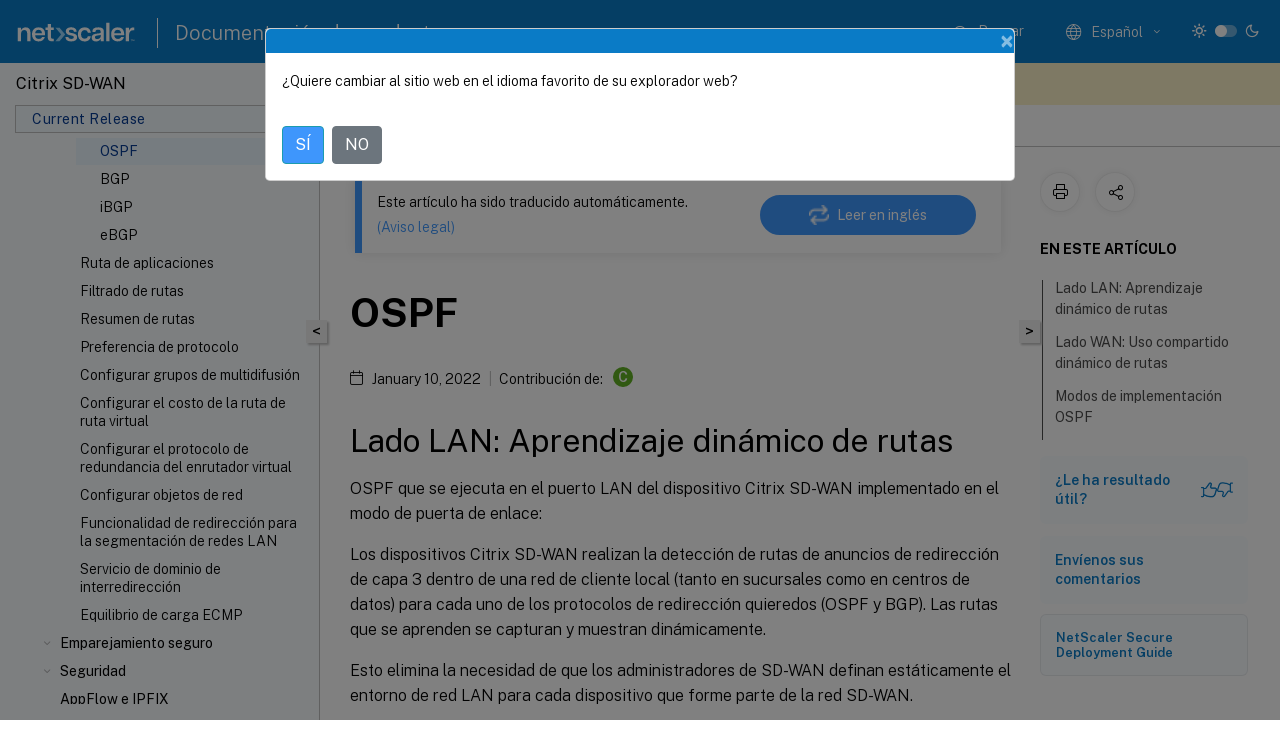

--- FILE ---
content_type: text/html; charset=UTF-8
request_url: https://docs.netscaler.com/es-es/citrix-sd-wan/current-release/routing/dynamic-routing/use-cases-for-dynamic-routing.html
body_size: 25985
content:
<!DOCTYPE html>
<html lang="es-x-mtfrom-en" class="theme" style="visibility:hidden">
    <head>
<meta http-equiv="Content-Type" content="text/html; charset=UTF-8">
    <meta charset="UTF-8">
    <meta http-equiv="X-UA-Compatible" content="IE=edge">
    <meta name="viewport" content="width=device-width, initial-scale=1.0, maximum-scale=12.0, user-scalable=yes">
    
    
   
    <title>OSPF | Citrix SD-WAN 11.4 unidad de red</title>
	
    <meta name="description" content="OSPF que se ejecuta en el puerto LAN del dispositivo Citrix SD-WAN implementado en el modo de puerta de enlace:.Los dispositivos Citrix SD-WAN realizan la detección de rutas de anuncios de redirección de capa 3 dentro de una red de cliente local para cada uno de los protocolos de redirección quieredos .">
	
    <meta name="ctx_product" content="sd_wan_main">
    
    <meta name="ctx_product_version" content="current_release">
    <meta name="lastModified" content="January 10, 2022">
<meta name="mt_fly_provider" content="">
    <meta name="lang_code" content="es-es">
       <meta name="mt_pt_provider" content="amz">
       <link rel="alternate machine-translated-from" hreflang="en" href="/en-us/citrix-sd-wan/current-release/routing/dynamic-routing/use-cases-for-dynamic-routing.html">
       
    <meta name="google-site-verification" content="vsmeIST81_ULm9HbCgrEHFrDA9QJAevauWZW-GQhmMI">
    

    

      <link rel="preconnect" href="https://consent.trustarc.com" crossorigin>   

   <link rel="preconnect" href="https://fonts.gstatic.com" crossorigin>

    <link rel="preload" as="style" href="https://fonts.googleapis.com/css2?family=Public+Sans:wght@300;400;600;700&amp;display=swap">

    <link rel="stylesheet" href="https://fonts.googleapis.com/css2?family=Public+Sans:wght@300;400;600;700&amp;display=swap" media="print" onload="this.media='all'">

        
   
    <link rel="preload" as="style" href="/assets/main.css">
    <link rel="stylesheet" href="/assets/main.css">



    <link rel="canonical" href="/es-es/citrix-sd-wan/current-release/routing/dynamic-routing/use-cases-for-dynamic-routing.html">
    <link rel="icon" type="image/vnd.microsoft.icon" href="/assets/images/favicon.ico">
    <link rel="apple-touch-icon" href="/assets/images/apple-touch-icon.png">
  
    
    
</head>

    <body class="doc">
        <div class="docs-container-fluid">
            <div class="row no-gutters docs-header-container" id="docs-header-container-id">
                <div class="col-sm-12 col-md-12 docs-page-header">
                    
                        
<header class="docs-header clearfix">
  <!-- <button type="button" id="extra-close-button" class="close" data-dismiss="modal" aria-label="Close">
        <span aria-hidden="true">&times;</span>
    </button> -->

  <div class="md-search">
    <div class="md-search-close">
      <span class="docs-icon icon-close"></span>
    </div>
  </div>
  <div class="header-left">
    <div class="docs-icon icon-hamburger md-hamburger"></div>

    <a class="site-title" onclick="location.href='http://netscaler.com';">
      <img class="add-header-logo">
      
    </a>
    <span class="header-divider"> </span>
    <a href="/es-es" class="site-title-text">Documentación de productos</a>
  </div>
  <div class="header-right">
    <div class="search-bar-container">
<!-- Button trigger modal -->
<button type="button" class="btn btn-primary search-btn-homepage" data-toggle="modal" data-target="#algoliaModal" id="search-btn">
  <span class="docs-icon icon-search"></span>
  <div class="search-box-new"> Buscar</div>
</button>

<input type="hidden" id="search_type" value="Escriba lo que quiere buscar">
<input type="hidden" id="search_no_results" value="No hay resultados">
<input type="hidden" id="search_filter" value="Filtros">
<input type="hidden" id="search_refine" value="Refinar resultados">
<input type="hidden" id="search_clear_all" value="Borrar todo">
<input type="hidden" id="search_citrix_pro_doc" value="Buscar en la documentación de productos">
<input type="hidden" id="search_query" value='Pruebe con una consulta diferente o menos específica. Quite los filtros seleccionados. Las consultas de ejemplo incluyen "actualización de versiones", "espacio de trabajo" y "certificado".'>
<input type="hidden" id="search_recommended" value="Temas recomendados">
<input type="hidden" id="search_related_topics" value="Temas relacionados con Citrix Tech Zone">
<input type="hidden" id="search_no_result_tech_zone" value="No se encontró ningún resultado en Tech Zone">
<input type="hidden" id="search_show_more" value="Mostrar más en Tech Zone">
<input type="hidden" id="search_query_all" value="Buscar en todos los productos">
<input type="hidden" id="search_featured" value="Temas destacados">
<input type="hidden" id="search_active_filter" value="Filtro seleccionado">

  <!-- Modal -->
  <div class="modal fade" id="algoliaModal" data-backdrop="false" tabindex="-1" role="dialog" aria-labelledby="algoliaModalLabel" aria-hidden="true">
    <div class="modal-dialog modal-dialog-scrollable" role="document">
      <div class="modal-content search-modal-content">
        <div class="modal-body search-modal-body" id="modal-box-algolia">
          <div>
            <div class="search-filter-head">
              <div class="inner-div">
                <div class="close-search-modal-mobile" data-dismiss="modal" aria-label="Close">
                 <span class="docs-icon algolia-modal-close-icon icon-arrow-back-search"></span>
                </div> 
                <div id="autocomplete">
                </div>
                <div class="close-search-modal" data-dismiss="modal" aria-label="Close">
                  <p>Cerrar</p> <span class="docs-icon icon-clearAll-search"></span>
                </div>
                <div class="mobile-filter" id="mobile-filter-button"><span class="docs-icon icon-filter"></span></div>    
              </div>
            </div>
            <div class="search-hits">
              <div class="products-heading">
                <div class="prod">
                <div class="refine-heading">Refinar resultados</div>
                <div id="clear-refinement" class="bg-ss-clear"></div>
                </div>
                <div id="hierarchical-menu">
                  <input type="text" id="product-search" class="product-searchbox" placeholder="Buscar productos">
                  <p class="select-product-mobile">Seleccione un producto</p>
                </div>
              </div>
              <div class="mobile-apply-filter" id="mobile-filter-div">
                <div class="mobile-apply-filter-inner">
                  <div id="apply-filter">Aplicar</div>
                  <div id="clear-refinement-mobile">Borrar todo</div>
                </div>
              </div>
              <div id="result-div">
                <div id="query-suggestion-div"></div>
                <div class="show-filter">
                  <div id="selected-message">Filtro seleccionado</div>
                  <div id="current-refinements"></div>
                </div>
                <div id="empty-search-algolia">
                  <div class="search-icon-big">
                    <span class="docs-icon icon-search no-result"></span>
                  </div>
                  <div class="empty-message-class">
                     <div class="empty-message-line-1 modal-text-center">Buscar en la documentación de productos</div>
                  </div>
                </div>
                <div id="infinite-hits-custom" class="hits-container" style="display:none;">
                </div>
              </div>
            </div>
          </div>
        </div>
      </div>
    </div>
  </div>

      <span class="docs-icon icon-search md-search-submit"></span>
    </div>
<div class="language-container">
    <button type="button" class="btn btn-default dropdown-toggle" data-toggle="dropdown" aria-haspopup="true" aria-expanded="false" onclick="loadCaptcha('language')">
        <i class="docs-icon icon-globe cx-globe lang-selected"></i>
        <span class="lang-selected-text"></span>
        <span class="docs-icon dropdown-arrow icon-arrow-down-rounded"></span>
    </button>
        
    <ul class="dropdown-menu">
        <li class="lang active lang-desktop">
            <a class="language-option" href="/en-us/citrix-sd-wan/current-release/routing/dynamic-routing/use-cases-for-dynamic-routing.html?lang-switch=true">
                <div class="lang-p">
                    English
                </div>
            </a>
        </li>
        <li class="lang active lang-mobile">
            <a class="language-option" href="/en-us/citrix-sd-wan/current-release/routing/dynamic-routing/use-cases-for-dynamic-routing.html?lang-switch=true">
                <div class="lang-p">
                    EN
                </div>
            </a>
        </li>
            <li class="lang active lang-desktop">
                <a class='language-option mt-lang' href='/de-de/citrix-sd-wan/current-release/routing/dynamic-routing/use-cases-for-dynamic-routing?lang-switch=true'>
                    <div class="lang-p">
                        <span class="lang-txt">Deutsch</span>
                        <span class="docs-icon icon-mt"></span>
                        <p class="img_description">Machine Translated</p>
                    </div>
                </a>
            </li>
            <li class="lang active lang-mobile">
                <a class='language-option mt-lang' href='/de-de/citrix-sd-wan/current-release/routing/dynamic-routing/use-cases-for-dynamic-routing?lang-switch=true'>
                    <div class="lang-p">
                        <span class="lang-txt">DE</span>
                        <span class="docs-icon icon-mt"></span>
                        <p class="img_description">Machine Translated</p>
                    </div>
                </a>
            </li>
            <li class="lang active lang-desktop">
                <a class='language-option mt-lang' href='/fr-fr/citrix-sd-wan/current-release/routing/dynamic-routing/use-cases-for-dynamic-routing?lang-switch=true'>
                    <div class="lang-p">
                        <span class="lang-txt">Français</span>
                        <span class="docs-icon icon-mt"></span>
                        <p class="img_description">Machine Translated</p>
                    </div>
                </a>
            </li>
            <li class="lang active lang-mobile">
                <a class='language-option mt-lang' href='/fr-fr/citrix-sd-wan/current-release/routing/dynamic-routing/use-cases-for-dynamic-routing?lang-switch=true'>
                    <div class="lang-p">
                        <span class="lang-txt">FR</span>
                        <span class="docs-icon icon-mt"></span>
                        <p class="img_description">Machine Translated</p>
                    </div>
                </a>
            </li>
            <li class="lang active lang-desktop">
                <a class='language-option mt-lang' href='/es-es/citrix-sd-wan/current-release/routing/dynamic-routing/use-cases-for-dynamic-routing?lang-switch=true'>
                    <div class="lang-p">
                        <span class="lang-txt">Español</span>
                        <span class="docs-icon icon-mt"></span>
                        <p class="img_description">Machine Translated</p>
                    </div>
                </a>
            </li>
            <li class="lang active lang-mobile">
                <a class='language-option mt-lang' href='/es-es/citrix-sd-wan/current-release/routing/dynamic-routing/use-cases-for-dynamic-routing?lang-switch=true'>
                    <div class="lang-p">
                        <span class="lang-txt">ES</span>
                        <span class="docs-icon icon-mt"></span>
                        <p class="img_description">Machine Translated</p>
                    </div>
                </a>
            </li>
            <li class="lang active lang-desktop">
                <a class='language-option mt-lang' href='/zh-cn/citrix-sd-wan/current-release/routing/dynamic-routing/use-cases-for-dynamic-routing?lang-switch=true'>
                    <div class="lang-p">
                        <span class="lang-txt">简体中文</span>
                        <span class="docs-icon icon-mt"></span>
                        <p class="img_description">Machine Translated</p>
                    </div>
                </a>
            </li>
            <li class="lang active lang-mobile">
                <a class='language-option mt-lang' href='/zh-cn/citrix-sd-wan/current-release/routing/dynamic-routing/use-cases-for-dynamic-routing?lang-switch=true'>
                    <div class="lang-p">
                        <span class="lang-txt">ZH</span>
                        <span class="docs-icon icon-mt"></span>
                        <p class="img_description">Machine Translated</p>
                    </div>
                </a>
            </li>
            <li class="lang active lang-desktop">
                <a class='language-option mt-lang' href='/ja-jp/citrix-sd-wan/current-release/routing/dynamic-routing/use-cases-for-dynamic-routing?lang-switch=true'>
                    <div class="lang-p">
                        <span class="lang-txt">日本語</span>
                        <span class="docs-icon icon-mt"></span>
                        <p class="img_description">Machine Translated</p>
                    </div>
                </a>
            </li>
            <li class="lang active lang-mobile">
                <a class='language-option mt-lang' href='/ja-jp/citrix-sd-wan/current-release/routing/dynamic-routing/use-cases-for-dynamic-routing?lang-switch=true'>
                    <div class="lang-p">
                        <span class="lang-txt">JA</span>
                        <span class="docs-icon icon-mt"></span>
                        <p class="img_description">Machine Translated</p>
                    </div>
                </a>
            </li>
    </ul>
</div>



    <div class="light-toggle-box">
      <div class="light docs-actions-item">
        <span data-content="Tema claro">
          <i class="docs-icon icon-sun"></i>
        </span>
      </div>
      <label class="switch">
        <input id="switch_theme" type="checkbox">
        <span class="slider round"></span>
      </label>
      <div class="dark docs-actions-item">
        <span data-content="Tema oscuro">
          <i class="docs-icon icon-moon"></i>
        </span>
      </div>
    </div>

    <button class="themebtn-switch">
      <span data-content="Tema claro" class="theme-mobile">
        <i class="docs-icon icon-sun"></i>
      </span>
    </button>
  </div>
</header>


                    
					 <div id="docs-banner">
                        <div id="banner-div" style="display: none;" data-component="dismissible-item" data-expiry="1000" data-id="welcome-banner" data-type="info" data-value='&lt;div&gt;&lt;p id="text-banner"&gt;&lt;/p&gt;&lt;p id="new-banner"&gt;&lt;/p&gt;&lt;/div&gt;'></div>


                    </div>
                </div>
            </div>
            <div class="row no-gutters">
                <div class="col-sm-12 col-md-12 docs-page-content">
			<div id="invisible-recaptcha"></div>
     			 <input type="hidden" id="recaptchaVal" value="">
                    
   
<div class="row no-gutters" id="collapse">
  <div class="col-3 col-md-4 col-lg-3 content-left-wrapper">
    <div class="left-wrapper">
      
      

    
   <div class="version-name-class">
       <span class="version-name">Citrix SD-WAN</span>
   </div>
    <div class="cx-version-options">
        <div class="dropdown">
            
            <button class="btn btn-secondary dropdown-toggle docsproductversiondropdown" type="button" data-toggle="dropdown" aria-haspopup="true" aria-expanded="false">
                <p class="version-name-container">
                     <span class="version-name">Current Release</span>
                    
                </p>
                <span class="docs-icon icons-arrow-version-selector"></span>
                
            </button>
            <div class="dropdown-menu" aria-labelledby="dropdownMenuButton">
            
              <a class="dropdown-item" data-version-url="/es-es/citrix-sd-wan/current-release/routing/dynamic-routing/use-cases-for-dynamic-routing.html">Current Release</a>
            
              <a class="dropdown-item" data-version-url="/es-es/citrix-sd-wan/11-5/routing/dynamic-routing/use-cases-for-dynamic-routing.html">11.5 limited availability</a>
            
              <a class="dropdown-item" data-version-url="/es-es/citrix-sd-wan/11-3/routing/dynamic-routing/use-cases-for-dynamic-routing.html">11.3</a>
            
              <a class="dropdown-item" data-version-url="/es-es/citrix-sd-wan/11-2/routing/dynamic-routing/use-cases-for-dynamic-routing.html">11.2</a>
            
              <a class="dropdown-item" data-version-url="/es-es/citrix-sd-wan/11-1/routing/dynamic-routing/use-cases-for-dynamic-routing.html">11.1</a>
            
              <a class="dropdown-item" data-version-url="/es-es/citrix-sd-wan/11/routing/dynamic-routing/use-cases-for-dynamic-routing.html">11.0</a>
            
              <a class="dropdown-item" data-version-url="/es-es/citrix-sd-wan/10-2/routing/dynamic-routing/use-cases-for-dynamic-routing.html">10.2</a>
            
            </div>
        </div>
    </div>


<div class="left-nav">
    <div class="overlay"></div>
    <ul class="ctx-sub-menu scrollable">
                <li class="has-sub-nav-li">
                    
                    <p>
                        <span class="ctx-sub-menu-group-link has-sub-nav docs-icon icon-arrow-down-rounded"></span>
                    
                        
                        
                        
                        
                        <a class='ctx-sub-menu-group-title' href='/es-es/citrix-sd-wan/current-release/release-notes'>
                            Notas de la versión
                            
                            
                        </a>
                    </p>
                        <ul id="ctx-sub-menu-children" class="ctx-sub-menu-closed">
                                <li>
                                    <p>  
                                        <a href='/es-es/citrix-sd-wan/11-3/release-notes/troubleshooting-sdwan-110-se-network-connectivity-issue'>Solución de problemas de red de Citrix SD-WAN 110 SE</a>
                                </p>
</li>
                                <li>
                                    <p>  
                                        <a href='/es-es/citrix-sd-wan/current-release/release-notes/release-notes-11-4-1'>Notas de la versión 11.4.1</a>
                                </p>
</li>
                                <li>
                                    <p>  
                                        <a href='/es-es/citrix-sd-wan/current-release/release-notes/release-notes-11-4-2a'>Notas de la versión 11.4.2a</a>
                                </p>
</li>
                                <li>
                                    <p>  
                                        <a href='/es-es/citrix-sd-wan/current-release/release-notes/release-notes-11-4-2b'>Notas de la versión 11.4.2b</a>
                                </p>
</li>
                                <li>
                                    <p>  
                                        <a href='/es-es/citrix-sd-wan/current-release/release-notes/release-notes-11-4-3'>Notas de la versión 11.4.3a</a>
                                </p>
</li>
                                <li>
                                    <p>  
                                        <a href='/es-es/citrix-sd-wan/current-release/release-notes/release-notes-11-4-4'>Notas de la versión 11.4.4</a>
                                </p>
</li>
                                <li>
                                    <p>  
                                        <a href='/es-es/citrix-sd-wan/current-release/release-notes/release-notes-11-4-5'>Notas de la versión 11.4.5</a>
                                </p>
</li>
                                <li>
                                    <p>  
                                        <a href="/en-us/citrix-sd-wan/current-release/release-notes/release-notes-11-4-7.html">Notas de la versión 11.4.7</a>
                                </p>
</li>
                        </ul>
                 </li>
                <li>
                    
                    <p>
                    
                        
                        
                        
                        
                        <a href='/es-es/citrix-sd-wan/current-release/new-ui-for-sd-wan-appliances'>
                            Nueva interfaz de usuario para dispositivos SD-WAN
                            
                            
                        </a>
                    </p>
                 </li>
                <li class="has-sub-nav-li">
                    
                    <p>
                        <span class="ctx-sub-menu-group-link has-sub-nav docs-icon icon-arrow-down-rounded"></span>
                    
                        
                        
                        
                        
                        <a class="ctx-sub-menu-group-title">
                            Instalación y actualización de software
                            
                            
                        </a>
                    </p>
                        <ul id="ctx-sub-menu-children" class="ctx-sub-menu-closed">
                                <li>
                                    <p>  
                                        <a href='/es-es/citrix-sd-wan/current-release/updating-upgrading/system-requirements'>Requisitos del sistema</a>
                                </p>
</li>
                                <li>
                                    <p>  
                                        <a href='/es-es/citrix-sd-wan/current-release/updating-upgrading/sd-wan-platform-models-and-software-packages'>Modelos de plataforma SD-WAN y paquetes de software</a>
                                </p>
</li>
                                <li>
                                    <p>  
                                        <a href='/es-es/citrix-sd-wan/current-release/updating-upgrading/upgrade-paths-for-release'>Rutas de actualización para la versión 11.4</a>
                                </p>
</li>
                                <li>
                                    <p>  
                                        <a href='/es-es/citrix-sd-wan/current-release/updating-upgrading/virtual-wan-upgrade-9-3-5-working-virtual-wan-config'>Actualización del software WAN virtual a 9.3.5 con implementación WAN virtual en funcionamiento</a>
                                </p>
</li>
                                <li>
                                    <p>  
                                        <a href='/es-es/citrix-sd-wan/current-release/updating-upgrading/upgrade-with-vw-configuration'>Actualización a 11.4 con configuración de WAN virtual funcional</a>
                                </p>
</li>
                                <li>
                                    <p>  
                                        <a href='/es-es/citrix-sd-wan/current-release/updating-upgrading/upgrade-without-vw-configuration'>Actualización a 11.4 sin configuración de WAN virtual en funcionamiento</a>
                                </p>
</li>
                                <li>
                                    <p>  
                                        <a href='/es-es/citrix-sd-wan/current-release/updating-upgrading/reimage-appliance-software'>Reimagen del software del dispositivo Citrix SD-WAN</a>
                                </p>
</li>
                                <li>
                                    <p>  
                                        <a href="/es-es/citrix-sd-wan/current-release/updating-upgrading/change-management-settings.htm">Configuración de administración de cambios</a>
                                </p>
</li>
                                <li>
                                    <p>  
                                        <a href='/es-es/citrix-sd-wan/current-release/updating-upgrading/partial-software-upgrade-using-local-change-management'>Actualización parcial del software mediante la administración de cambios local</a>
                                </p>
</li>
                                <li>
                                    <p>  
                                        <a href='/es-es/citrix-sd-wan/current-release/updating-upgrading/convert-usb-wanop-1000-2000-to-enterprise-edition'>Conversión de WANOP a Premium Edition con USB</a>
                                </p>
</li>
                                <li>
                                    <p>  
                                        <a href='/es-es/citrix-sd-wan/current-release/updating-upgrading/convert-platform-standard-edition-to-enterprise-edition'>Convertir Modificación Estándar a Modificación Premium</a>
                                </p>
</li>
                                <li>
                                    <p>  
                                        <a href='/es-es/citrix-sd-wan/current-release/updating-upgrading/usb-reimage-utility'>Utilidad de reimagen USB</a>
                                </p>
</li>
                        </ul>
                 </li>
                <li class="has-sub-nav-li">
                    
                    <p>
                        <span class="ctx-sub-menu-group-link has-sub-nav docs-icon icon-arrow-down-rounded"></span>
                    
                        
                        
                        
                        
                        <a class='ctx-sub-menu-group-title' href='/es-es/citrix-sd-wan/current-release/sd-wan-licensing'>
                            Licencias
                            
                            
                        </a>
                    </p>
                        <ul id="ctx-sub-menu-children" class="ctx-sub-menu-closed">
                                <li>
                                    <p>  
                                        <a href='/es-es/citrix-sd-wan/current-release/sd-wan-licensing/remote-license-server-procedure'>Licencias locales</a>
                                </p>
</li>
                                <li>
                                    <p>  
                                        <a href='/es-es/citrix-sd-wan/current-release/sd-wan-licensing/license-procedure'>Licencias remotas</a>
                                </p>
</li>
                                <li>
                                    <p>  
                                        <a href='/es-es/citrix-sd-wan/current-release/sd-wan-licensing/centralized-licensing'>Licencias centralizadas</a>
                                </p>
</li>
                                <li>
                                    <p>  
                                        <a href='/es-es/citrix-sd-wan/current-release/sd-wan-licensing/managing-licenses'>Administración de licencias</a>
                                </p>
</li>
                                <li>
                                    <p>  
                                        <a href='/es-es/citrix-sd-wan/current-release/sd-wan-licensing/license-expiry'>Caducidad de la licencia</a>
                                </p>
</li>
                        </ul>
                 </li>
                <li class="has-sub-nav-li">
                    
                    <p>
                        <span class="ctx-sub-menu-group-link has-sub-nav docs-icon icon-arrow-down-rounded"></span>
                    
                        
                        
                        
                        
                        <a class='ctx-sub-menu-group-title' href='/es-es/citrix-sd-wan/current-release/configuration'>
                            Configuración
                            
                            
                        </a>
                    </p>
                        <ul id="ctx-sub-menu-children" class="ctx-sub-menu-closed">
                                <li class="has-sub-nav-li">
                                    <p> <!-- rendering second level child -->
                                        <span class="ctx-sub-menu-group-link has-sub-nav docs-icon icon-arrow-down-rounded"></span>  
                                        <a class='ctx-sub-menu-group-title' href='/es-es/citrix-sd-wan/current-release/configuration/setting-up-virtual-wan-appliances'>Configuración inicial</a> <!-- rendering second level child -->
                                    </p>
                                    <ul id="ctx-sub-menu-children" class="ctx-sub-menu-closed">
                                                <li>
                                                    <p>  
                                                        <a href='/es-es/citrix-sd-wan/current-release/configuration/setting-up-virtual-wan-appliances/overview-of-web-ui-interface'>
                                                        Descripción general del diseño de la interfaz web (UI) </a>
                                                    </p>
                                                </li>
                                                <li>
                                                    <p>  
                                                        <a href='/es-es/citrix-sd-wan/current-release/configuration/setting-up-virtual-wan-appliances/appliance-hardware'>
                                                        Configuración del hardware del dispositivo </a>
                                                    </p>
                                                </li>
                                                <li>
                                                    <p>  
                                                        <a href='/es-es/citrix-sd-wan/current-release/configuration/setting-up-virtual-wan-appliances/appliances-management-ip-addresses'>
                                                        Configurar la dirección IP de administración </a>
                                                    </p>
                                                </li>
                                                <li>
                                                    <p>  
                                                        <a href='/es-es/citrix-sd-wan/current-release/configuration/setting-up-virtual-wan-appliances/set-date-and-time'>
                                                        Establecer fecha y hora </a>
                                                    </p>
                                                </li>
                                                <li>
                                                    <p>  
                                                        <a href='/es-es/citrix-sd-wan/current-release/configuration/setting-up-virtual-wan-appliances/session-timeout'>
                                                        Tiempo de espera de la sesión </a>
                                                    </p>
                                                </li>
                                                <li>
                                                    <p>  
                                                        <a href='/es-es/citrix-sd-wan/current-release/configuration/setting-up-virtual-wan-appliances/configure-alarm'>
                                                        Configurar alarmas </a>
                                                    </p>
                                                </li>
                                                <li>
                                                    <p>  
                                                        <a href='/es-es/citrix-sd-wan/current-release/configuration/setting-up-virtual-wan-appliances/configure-roll-back'>
                                                        Configurar rollback </a>
                                                    </p>
                                                </li>
                                    </ul>
                                </li>
                                <li class="has-sub-nav-li">
                                    <p> <!-- rendering second level child -->
                                        <span class="ctx-sub-menu-group-link has-sub-nav docs-icon icon-arrow-down-rounded"></span>  
                                        <a class='ctx-sub-menu-group-title' href='/es-es/citrix-sd-wan/current-release/configuration/set-up-master-control-node'>Configurar el nodo de control maestro (MCN)</a> <!-- rendering second level child -->
                                    </p>
                                    <ul id="ctx-sub-menu-children" class="ctx-sub-menu-closed">
                                                <li>
                                                    <p>  
                                                        <a href='/es-es/citrix-sd-wan/current-release/configuration/set-up-master-control-node/mcn-overview'>
                                                        Descripción general de MCN </a>
                                                    </p>
                                                </li>
                                                <li>
                                                    <p>  
                                                        <a href='/es-es/citrix-sd-wan/current-release/configuration/set-up-master-control-node/switch-to-mcn-console'>
                                                        Cambiar a la consola MCN </a>
                                                    </p>
                                                </li>
                                                <li>
                                                    <p>  
                                                        <a href='/es-es/citrix-sd-wan/current-release/configuration/set-up-master-control-node/configure-mcn'>
                                                        Configurar MCN </a>
                                                    </p>
                                                </li>
                                                <li>
                                                    <p>  
                                                        <a href='/es-es/citrix-sd-wan/current-release/configuration/set-up-master-control-node/enable-configure-virtual-wan-security-encryption'>
                                                        Habilitar y configurar la seguridad y el cifrado de la WAN virtual (opcional) </a>
                                                    </p>
                                                </li>
                                                <li>
                                                    <p>  
                                                        <a href='/es-es/citrix-sd-wan/current-release/configuration/set-up-master-control-node/configure-secondary-mcn'>
                                                        Configurar MCN secundario </a>
                                                    </p>
                                                </li>
                                                <li>
                                                    <p>  
                                                        <a href='/es-es/citrix-sd-wan/current-release/configuration/set-up-master-control-node/manage-mcn-configuration'>
                                                        Administrar la configuración de MCN </a>
                                                    </p>
                                                </li>
                                    </ul>
                                </li>
                                <li class="has-sub-nav-li">
                                    <p> <!-- rendering second level child -->
                                        <span class="ctx-sub-menu-group-link has-sub-nav docs-icon icon-arrow-down-rounded"></span>  
                                        <a class='ctx-sub-menu-group-title' href='/es-es/citrix-sd-wan/current-release/configuration/setup-branch-nodes'>Configurar nodos de rama</a> <!-- rendering second level child -->
                                    </p>
                                    <ul id="ctx-sub-menu-children" class="ctx-sub-menu-closed">
                                                <li>
                                                    <p>  
                                                        <a href='/es-es/citrix-sd-wan/current-release/configuration/setup-branch-nodes/configure-branch-node'>
                                                        Configurar nodo de sucursal </a>
                                                    </p>
                                                </li>
                                                <li>
                                                    <p>  
                                                        <a href='/es-es/citrix-sd-wan/current-release/configuration/setup-branch-nodes/clone-branch-site'>
                                                        Clonar un sitio de sucursal (opcional) </a>
                                                    </p>
                                                </li>
                                                <li>
                                                    <p>  
                                                        <a href='/es-es/citrix-sd-wan/current-release/configuration/setup-branch-nodes/resolving-configuration-audit-alerts'>
                                                        Realizar auditorías de la configuración de sucursales </a>
                                                    </p>
                                                </li>
                                    </ul>
                                </li>
                                <li>
                                    <p>  
                                        <a href='/es-es/citrix-sd-wan/current-release/configuration/configuring-virtual-path-service-between-mcn-client-sites'>Configuración del servicio de rutas virtuales entre los sitios de MCN y cliente</a>
                                </p>
</li>
                                <li class="has-sub-nav-li">
                                    <p> <!-- rendering second level child -->
                                        <span class="ctx-sub-menu-group-link has-sub-nav docs-icon icon-arrow-down-rounded"></span>  
                                        <a class='ctx-sub-menu-group-title' href='/es-es/citrix-sd-wan/current-release/configuration/deploy-mcn-configuration'>Implementar configuración de MCN</a> <!-- rendering second level child -->
                                    </p>
                                    <ul id="ctx-sub-menu-children" class="ctx-sub-menu-closed">
                                                <li>
                                                    <p>  
                                                        <a href='/es-es/citrix-sd-wan/current-release/configuration/deploy-mcn-configuration/perform-mcn-change-management'>
                                                        Realizar la gestión de cambios de MCN </a>
                                                    </p>
                                                </li>
                                                <li>
                                                    <p>  
                                                        <a href='/es-es/citrix-sd-wan/current-release/configuration/deploy-mcn-configuration/deploy-configuration-to-branches'>
                                                        Implementar configuración en sucursales </a>
                                                    </p>
                                                </li>
                                                <li>
                                                    <p>  
                                                        <a href='/es-es/citrix-sd-wan/current-release/configuration/deploy-mcn-configuration/one-touch-start'>
                                                        Arranque con un solo toque </a>
                                                    </p>
                                                </li>
                                    </ul>
                                </li>
                                <li>
                                    <p>  
                                        <a href='/es-es/citrix-sd-wan/current-release/configuration/connecting-client-appliances-to-network'>Conexión de los dispositivos cliente a la red</a>
                                </p>
</li>
                                <li>
                                    <p>  
                                        <a href='/es-es/citrix-sd-wan/current-release/configuration/installing-virtual-wan-appliance-packages-clients'>Instalación de los paquetes del dispositivo SD-WAN en los clientes</a>
                                </p>
</li>
                                <li>
                                    <p>  
                                        <a href='/es-es/citrix-sd-wan/current-release/configuration/deploy-citrix-sd-wan-standard-edition-in-open-stack-using-cloudinit'>Implemente la edición estándar de Citrix SD-WAN en OpenStack mediante CloudInit</a>
                                </p>
</li>
                        </ul>
                 </li>
                <li class="has-sub-nav-li">
                    
                    <p>
                        <span class="ctx-sub-menu-group-link has-sub-nav docs-icon icon-arrow-down-rounded"></span>
                    
                        
                        
                        
                        
                        <a class="ctx-sub-menu-group-title">
                            Configurar LTE
                            
                            
                        </a>
                    </p>
                        <ul id="ctx-sub-menu-children" class="ctx-sub-menu-closed">
                                <li>
                                    <p>  
                                        <a href='/es-es/citrix-sd-wan/current-release/configure-lte/configure-lte-functionality-on-210-se-lte'>Configurar la funcionalidad LTE en 210 SE LTE</a>
                                </p>
</li>
                                <li>
                                    <p>  
                                        <a href='/es-es/citrix-sd-wan/current-release/configure-lte/configure-lte-functionality-on-110-lte-wifi-se'>Configurar la funcionalidad LTE en el dispositivo 110-LTE-WiFi</a>
                                </p>
</li>
                                <li>
                                    <p>  
                                        <a href='/es-es/citrix-sd-wan/current-release/configure-lte/configure-external-usb-lte-modem'>Configurar módem USB LTE externo</a>
                                </p>
</li>
                        </ul>
                 </li>
                <li class="has-sub-nav-li">
                    
                    <p>
                        <span class="ctx-sub-menu-group-link has-sub-nav docs-icon icon-arrow-down-rounded"></span>
                    
                        
                        
                        
                        
                        <a class='ctx-sub-menu-group-title' href='/es-es/citrix-sd-wan/current-release/use-cases-sd-wan-virtual-routing'>
                            Implementaciones
                            
                            
                        </a>
                    </p>
                        <ul id="ctx-sub-menu-children" class="ctx-sub-menu-closed">
                                <li>
                                    <p>  
                                        <a href='/es-es/citrix-sd-wan/current-release/use-cases-sd-wan-virtual-routing/checklist-and-how-to-deploy'>Lista de comprobación y cómo llevas a cabo implementaciones</a>
                                </p>
</li>
                                <li>
                                    <p>  
                                        <a href='/es-es/citrix-sd-wan/10-2/use-cases-sd-wan-virtual-routing/best-practices'>Prácticas recomendadas</a>
                                </p>
</li>
                                <li>
                                    <p>  
                                        <a href='/es-es/citrix-sd-wan/current-release/use-cases-sd-wan-virtual-routing/gateway-mode'>Modo de puerta de enlace</a>
                                </p>
</li>
                                <li>
                                    <p>  
                                        <a href='/es-es/citrix-sd-wan/current-release/use-cases-sd-wan-virtual-routing/inline-mode'>Modo en línea</a>
                                </p>
</li>
                                <li>
                                    <p>  
                                        <a href='/es-es/citrix-sd-wan/current-release/use-cases-sd-wan-virtual-routing/virtual-inline-mode'>Modo virtual en línea</a>
                                </p>
</li>
                                <li>
                                    <p>  
                                        <a href='/es-es/citrix-sd-wan/current-release/use-cases-sd-wan-virtual-routing/how-to-build-sd-wan-network'>Construyendo una red SD-WAN</a>
                                </p>
</li>
                                <li>
                                    <p>  
                                        <a href='/es-es/citrix-sd-wan/current-release/use-cases-sd-wan-virtual-routing/wan-opt-only-with-ee'>Optimización de WAN solo con la edición Premium (Enterprise)</a>
                                </p>
</li>
                                <li>
                                    <p>  
                                        <a href='/es-es/citrix-sd-wan/current-release/use-cases-sd-wan-virtual-routing/two-box-deployment-mode'>Modo de dos cajas</a>
                                </p>
</li>
                                <li>
                                    <p>  
                                        <a href='/es-es/citrix-sd-wan/current-release/use-cases-sd-wan-virtual-routing/ha-deployment-modes'>Alta disponibilidad</a>
                                </p>
</li>
                                <li>
                                    <p>  
                                        <a href='/es-es/citrix-sd-wan/current-release/use-cases-sd-wan-virtual-routing/enable-ha-y-cable'>Habilitar alta disponibilidad en modo de borde mediante cable Y de fibra óptica</a>
                                </p>
</li>
                                <li class="has-sub-nav-li">
                                    <p> <!-- rendering second level child -->
                                        <span class="ctx-sub-menu-group-link has-sub-nav docs-icon icon-arrow-down-rounded"></span>  
                                        <a class='ctx-sub-menu-group-title' href='/es-es/citrix-sd-wan/current-release/use-cases-sd-wan-virtual-routing/zero-touch-deployment-service'>Tacto cero</a> <!-- rendering second level child -->
                                    </p>
                                    <ul id="ctx-sub-menu-children" class="ctx-sub-menu-closed">
                                                <li>
                                                    <p>  
                                                        <a href='/es-es/citrix-sd-wan/current-release/use-cases-sd-wan-virtual-routing/zero-touch-deployment-service/appliance'>
                                                        Zero Touch local </a>
                                                    </p>
                                                </li>
                                                <li>
                                                    <p>  
                                                        <a href='/es-es/citrix-sd-wan/current-release/use-cases-sd-wan-virtual-routing/aws'>
                                                        AWS </a>
                                                    </p>
                                                </li>
                                                <li>
                                                    <p>  
                                                        <a href='/es-es/citrix-sd-wan/current-release/use-cases-sd-wan-virtual-routing/azure'>
                                                        Azure </a>
                                                    </p>
                                                </li>
                                    </ul>
                                </li>
                                <li>
                                    <p>  
                                        <a href='/es-es/citrix-sd-wan/current-release/use-cases-sd-wan-virtual-routing/single-region-deployment'>Implementación de una región</a>
                                </p>
</li>
                                <li>
                                    <p>  
                                        <a href='/es-es/citrix-sd-wan/current-release/use-cases-sd-wan-virtual-routing/multi_region_deployment'>Implementación en varias regiones</a>
                                </p>
</li>
                        </ul>
                 </li>
                <li>
                    
                    <p>
                    
                        
                        
                        
                        
                        <a href='/es-es/citrix-sd-wan/current-release/config-guide-for-cvad-workloads'>
                            Guía de configuración para cargas de trabajo de Citrix Virtual Apps and Desktops
                            
                            
                        </a>
                    </p>
                 </li>
                <li>
                    
                    <p>
                    
                        
                        
                        
                        
                        <a href='/es-es/citrix-sd-wan/current-release/dns'>
                            Sistema de nombres de dominio
                            
                            
                        </a>
                    </p>
                 </li>
                <li class="has-sub-nav-li">
                    
                    <p>
                        <span class="ctx-sub-menu-group-link has-sub-nav docs-icon icon-arrow-down-rounded"></span>
                    
                        
                        
                        
                        
                        <a class='ctx-sub-menu-group-title' href='/es-es/citrix-sd-wan/current-release/dhcp-server-and-dhcp-relay'>
                            Servidor DHCP y retransmisión DHCP
                            
                            
                        </a>
                    </p>
                        <ul id="ctx-sub-menu-children" class="ctx-sub-menu-closed">
                                <li>
                                    <p>  
                                        <a href='/es-es/citrix-sd-wan/current-release/dhcp-server-and-dhcp-relay/dhcp-management-sd-wan'>Configurar el servidor DHCP y el relé DHCP</a>
                                </p>
</li>
                                <li>
                                    <p>  
                                        <a href='/es-es/citrix-sd-wan/current-release/dhcp-server-and-dhcp-relay/dhcp-client-for-data-port'>Aprendizaje de direcciones IP de enlace WAN a través del cliente DHCP</a>
                                </p>
</li>
                        </ul>
                 </li>
                <li>
                    
                    <p>
                    
                        
                        
                        
                        
                        <a href='/es-es/citrix-sd-wan/current-release/dynamic-pac-file-customization'>
                            Personalización dinámica de archivos PAC
                            
                            
                        </a>
                    </p>
                 </li>
                <li class="has-sub-nav-li">
                    
                    <p>
                        <span class="ctx-sub-menu-group-link has-sub-nav docs-icon icon-arrow-down-rounded"></span>
                    
                        
                        
                        
                        
                        <a class='ctx-sub-menu-group-title' href='/es-es/citrix-sd-wan/current-release/gre-tunnel'>
                            Túnel GRE
                            
                            
                        </a>
                    </p>
                        <ul id="ctx-sub-menu-children" class="ctx-sub-menu-closed">
                                <li>
                                    <p>  
                                        <a href='/es-es/citrix-sd-wan/current-release/gre-tunnel/configure-gre-tunnels-mcn-site'>Configurar túneles GRE para el sitio MCN (opcional)</a>
                                </p>
</li>
                                <li>
                                    <p>  
                                        <a href='/es-es/citrix-sd-wan/current-release/gre-tunnel/configure-gre-tunnels-branch-site'>Configurar túneles GRE para una sucursal</a>
                                </p>
</li>
                        </ul>
                 </li>
                <li>
                    
                    <p>
                    
                        
                        
                        
                        
                        <a href='/es-es/citrix-sd-wan/current-release/inband-and-backup-management'>
                            Administración de copias de seguridad y en banda
                            
                            
                        </a>
                    </p>
                 </li>
                <li class="has-sub-nav-li">
                    
                    <p>
                        <span class="ctx-sub-menu-group-link has-sub-nav docs-icon icon-arrow-down-rounded"></span>
                    
                        
                        
                        
                        
                        <a class='ctx-sub-menu-group-title' href='/es-es/citrix-sd-wan/current-release/internet-service'>
                            Acceso a Internet
                            
                            
                        </a>
                    </p>
                        <ul id="ctx-sub-menu-children" class="ctx-sub-menu-closed">
                                <li>
                                    <p>  
                                        <a href='/es-es/citrix-sd-wan/current-release/internet-service/dia-with-integrated-firewall'>Acceso directo a Internet con firewall integrado</a>
                                </p>
</li>
                                <li>
                                    <p>  
                                        <a href='/es-es/citrix-sd-wan/current-release/internet-service/dia-with-secure-web-gateway'>Acceso directo a Internet con Secure Web Gateway</a>
                                </p>
</li>
                                <li>
                                    <p>  
                                        <a href='/es-es/citrix-sd-wan/current-release/internet-service/backhaul-internet'>Internet de retorno</a>
                                </p>
</li>
                                <li>
                                    <p>  
                                        <a href='/es-es/citrix-sd-wan/current-release/internet-service/sd-wan-appliance-hairpin-deployment-mode'>Modo horquilla</a>
                                </p>
</li>
                        </ul>
                 </li>
                <li class="has-sub-nav-li">
                    
                    <p>
                        <span class="ctx-sub-menu-group-link has-sub-nav docs-icon icon-arrow-down-rounded"></span>
                    
                        
                        
                        
                        
                        <a class='ctx-sub-menu-group-title' href='/es-es/citrix-sd-wan/current-release/hosted-firewalls/hosted-fw'>
                            Firewall alojados
                            
                            
                        </a>
                    </p>
                        <ul id="ctx-sub-menu-children" class="ctx-sub-menu-closed">
                                <li>
                                    <p>  
                                        <a href='/es-es/citrix-sd-wan/current-release/hosted-firewalls/palo-alto-integration-on-1100-platform'>Integración de firewall de Palo Alto Networks en la plataforma SD-WAN 1100</a>
                                </p>
</li>
                                <li>
                                    <p>  
                                        <a href='/es-es/citrix-sd-wan/current-release/hosted-firewalls/checkpoint-integration-on-1100-platform'>Integración de firewall de punto de verificación en la plataforma SD-WAN 1100</a>
                                </p>
</li>
                        </ul>
                 </li>
                <li>
                    
                    <p>
                    
                        
                        
                        
                        
                        <a href='/es-es/citrix-sd-wan/current-release/link-aggregation-groups'>
                            Grupos de agregación de enlaces
                            
                            
                        </a>
                    </p>
                 </li>
                <li>
                    
                    <p>
                    
                        
                        
                        
                        
                        <a href='/es-es/citrix-sd-wan/current-release/link-state-propagation'>
                            Propagación del estado del vínculo
                            
                            
                        </a>
                    </p>
                 </li>
                <li>
                    
                    <p>
                    
                        
                        
                        
                        
                        <a href='/es-es/citrix-sd-wan/current-release/standby-wan-links'>
                            Enlaces WAN de medición y de reserva
                            
                            
                        </a>
                    </p>
                 </li>
                <li>
                    
                    <p>
                    
                        
                        
                        
                        
                        <a href='/es-es/citrix-sd-wan/current-release/office-365-optimization'>
                            Optimización de Office 365
                            
                            
                        </a>
                    </p>
                 </li>
                <li>
                    
                    <p>
                    
                        
                        
                        
                        
                        <a href='/es-es/citrix-sd-wan/current-release/citrix-cloud-and-gateway-service-optimization'>
                            Optimización del servicio Citrix Cloud y Gateway
                            
                            
                        </a>
                    </p>
                 </li>
                <li>
                    
                    <p>
                    
                        
                        
                        
                        
                        <a href='/es-es/citrix-sd-wan/current-release/on-prem-sd-wan-orchestrator-identity'>
                            Configuración local de Citrix SD-WAN Orchestrator en el dispositivo Citrix SD-WAN
                            
                            
                        </a>
                    </p>
                 </li>
                <li>
                    
                    <p>
                    
                        
                        
                        
                        
                        <a href='/es-es/citrix-sd-wan/current-release/pppoe-configuration'>
                            Configuración de PPPoE
                            
                            
                        </a>
                    </p>
                 </li>
                <li class="has-sub-nav-li">
                    
                    <p>
                        <span class="ctx-sub-menu-group-link has-sub-nav docs-icon icon-arrow-down-rounded"></span>
                    
                        
                        
                        
                        
                        <a class='ctx-sub-menu-group-title' href='/es-es/citrix-sd-wan/current-release/quality-of-service'>
                            Calidad del servicio
                            
                            
                        </a>
                    </p>
                        <ul id="ctx-sub-menu-children" class="ctx-sub-menu-closed">
                                <li>
                                    <p>  
                                        <a href='/es-es/citrix-sd-wan/current-release/quality-of-service/customize-classes'>Clases</a>
                                </p>
</li>
                                <li>
                                    <p>  
                                        <a href='/es-es/citrix-sd-wan/current-release/quality-of-service/rules-by-ip-address-and-port-number'>Reglas por dirección IP y número de puerto</a>
                                </p>
</li>
                                <li>
                                    <p>  
                                        <a href='/es-es/citrix-sd-wan/current-release/quality-of-service/rules-by-application-names'>Reglas por nombre de aplicación</a>
                                </p>
</li>
                                <li>
                                    <p>  
                                        <a href='/es-es/citrix-sd-wan/current-release/quality-of-service/add-custom-applications-enable-mos'>Agregar grupos de reglas y habilitar MOS</a>
                                </p>
</li>
                                <li>
                                    <p>  
                                        <a href='/es-es/citrix-sd-wan/current-release/quality-of-service/app-classification-sd-wan'>Clasificación de aplicaciones</a>
                                </p>
</li>
                                <li>
                                    <p>  
                                        <a href='/es-es/citrix-sd-wan/current-release/quality-of-service/qos-fairness'>Equidad QoS (ROJO)</a>
                                </p>
</li>
                                <li>
                                    <p>  
                                        <a href='/es-es/citrix-sd-wan/current-release/quality-of-service/mpls-queues'>Colas MPLS</a>
                                </p>
</li>
                        </ul>
                 </li>
                <li class="has-sub-nav-li">
                    
                    <p>
                        <span class="ctx-sub-menu-group-link has-sub-nav docs-icon icon-arrow-down-rounded"></span>
                    
                        
                        
                        
                        
                        <a class='ctx-sub-menu-group-title' href='/es-es/citrix-sd-wan/current-release/reporting'>
                            Informes
                            
                            
                        </a>
                    </p>
                        <ul id="ctx-sub-menu-children" class="ctx-sub-menu-closed">
                                <li>
                                    <p>  
                                        <a href='/es-es/citrix-sd-wan/current-release/reporting/application-qoe'>QoE de aplicaciones</a>
                                </p>
</li>
                                <li>
                                    <p>  
                                        <a href='/es-es/citrix-sd-wan/current-release/reporting/hdx-qoe'>HDX QoE</a>
                                </p>
</li>
                                <li>
                                    <p>  
                                        <a href='/es-es/citrix-sd-wan/current-release/reporting/multiple-netflow-collector'>Múltiples colectores de flujo neto</a>
                                </p>
</li>
                                <li>
                                    <p>  
                                        <a href='/es-es/citrix-sd-wan/current-release/reporting/route-statistics'>Estadísticas de rutas</a>
                                </p>
</li>
                        </ul>
                 </li>
                <li class="has-sub-nav-li">
                    
                    <p>
                        <span class="ctx-sub-menu-group-link has-sub-nav docs-icon icon-arrow-up-rounded "></span>
                    
                        
                        
                        
                        
                        <a class='ctx-sub-menu-group-title' href='/es-es/citrix-sd-wan/current-release/routing'>
                            Enrutamiento
                            
                            
                        </a>
                    </p>
                        <ul id="ctx-sub-menu-children" class="ctx-sub-menu-child-open">
                                <li>
                                    <p>  
                                        <a href='/es-es/citrix-sd-wan/current-release/routing/overlay-routing'>Enrutamiento superpuesto de SD-WAN</a>
                                </p>
</li>
                                <li class="has-sub-nav-li">
                                    <p> <!-- rendering second level child -->
                                        <span class="ctx-sub-menu-group-link has-sub-nav docs-icon icon-arrow-down-rounded"></span>  
                                        <a class='ctx-sub-menu-group-title' href='/es-es/citrix-sd-wan/current-release/routing/virtual-routing-and-forwarding'>Dominio de enrutamiento</a> <!-- rendering second level child -->
                                    </p>
                                    <ul id="ctx-sub-menu-children" class="ctx-sub-menu-closed">
                                                <li>
                                                    <p>  
                                                        <a href='/es-es/citrix-sd-wan/current-release/routing/virtual-routing-and-forwarding/configure-routing-domain'>
                                                        Configurar el dominio de enrutamiento </a>
                                                    </p>
                                                </li>
                                                <li>
                                                    <p>  
                                                        <a href='/es-es/citrix-sd-wan/current-release/routing/virtual-routing-and-forwarding/configure-routes'>
                                                        Configurar rutas </a>
                                                    </p>
                                                </li>
                                                <li>
                                                    <p>  
                                                        <a href='/es-es/citrix-sd-wan/current-release/routing/virtual-routing-and-forwarding/use-cli-to-access-routing'>
                                                        Utilice CLI para acceder al enrutamiento </a>
                                                    </p>
                                                </li>
                                    </ul>
                                </li>
                                <li class="has-sub-nav-li">
                                    <p class="child-active"> <!-- rendering second level child -->
                                        <span class="ctx-sub-menu-group-link has-sub-nav docs-icon icon-arrow-up-rounded "></span>  
                                        <a class='ctx-sub-menu-group-title' href='/es-es/citrix-sd-wan/current-release/routing/dynamic-routing'>Redirección dinámica</a> <!-- rendering second level child -->
                                    </p>
                                    <ul id="ctx-sub-menu-children" class="ctx-sub-menu-child-open">
                                                <li>
                                                    <p class="active">
                                                        OSPF
                                                    </p>
                                                </li>
                                                <li>
                                                    <p>  
                                                        <a href='/es-es/citrix-sd-wan/current-release/routing/dynamic-routing/sd-wan-bgp'>
                                                        BGP </a>
                                                    </p>
                                                </li>
                                                <li>
                                                    <p>  
                                                        <a href='/es-es/citrix-sd-wan/current-release/routing/dynamic-routing/ibgp-use-cases-sd-wan'>
                                                        iBGP </a>
                                                    </p>
                                                </li>
                                                <li>
                                                    <p>  
                                                        <a href='/es-es/citrix-sd-wan/current-release/routing/dynamic-routing/ebgp-use-cases-sd-wan'>
                                                        eBGP </a>
                                                    </p>
                                                </li>
                                    </ul>
                                </li>
                                <li>
                                    <p>  
                                        <a href='/es-es/citrix-sd-wan/current-release/routing/application-routing'>Ruta de aplicaciones</a>
                                </p>
</li>
                                <li>
                                    <p>  
                                        <a href='/es-es/citrix-sd-wan/current-release/routing/route-filtering'>Filtrado de rutas</a>
                                </p>
</li>
                                <li>
                                    <p>  
                                        <a href='/es-es/citrix-sd-wan/current-release/routing/route-summarization'>Resumen de rutas</a>
                                </p>
</li>
                                <li>
                                    <p>  
                                        <a href='/es-es/citrix-sd-wan/current-release/routing/protocol-preference'>Preferencia de protocolo</a>
                                </p>
</li>
                                <li>
                                    <p>  
                                        <a href='/es-es/citrix-sd-wan/current-release/routing/configure-multicast-groups'>Configurar grupos de multidifusión</a>
                                </p>
</li>
                                <li>
                                    <p>  
                                        <a href='/es-es/citrix-sd-wan/current-release/routing/configure-virtual-path-route-cost'>Configurar el costo de la ruta de ruta virtual</a>
                                </p>
</li>
                                <li>
                                    <p>  
                                        <a href='/es-es/citrix-sd-wan/current-release/routing/configure-virutal-router-redundancy-protocol'>Configurar el protocolo de redundancia del enrutador virtual</a>
                                </p>
</li>
                                <li>
                                    <p>  
                                        <a href='/es-es/citrix-sd-wan/current-release/routing/configure-network-objects'>Configurar objetos de red</a>
                                </p>
</li>
                                <li>
                                    <p>  
                                        <a href='/es-es/citrix-sd-wan/current-release/routing/routing-support-for-lan-segments'>Funcionalidad de redirección para la segmentación de redes LAN</a>
                                </p>
</li>
                                <li>
                                    <p>  
                                        <a href='/es-es/citrix-sd-wan/current-release/routing/inter-routing-domain-service'>Servicio de dominio de interredirección</a>
                                </p>
</li>
                                <li>
                                    <p>  
                                        <a href='/es-es/citrix-sd-wan/current-release/routing/ecmp-load-balancing'>Equilibrio de carga ECMP</a>
                                </p>
</li>
                        </ul>
                 </li>
                <li class="has-sub-nav-li">
                    
                    <p>
                        <span class="ctx-sub-menu-group-link has-sub-nav docs-icon icon-arrow-down-rounded"></span>
                    
                        
                        
                        
                        
                        <a class='ctx-sub-menu-group-title' href='/es-es/citrix-sd-wan/current-release/secure-peering'>
                            Emparejamiento seguro
                            
                            
                        </a>
                    </p>
                        <ul id="ctx-sub-menu-children" class="ctx-sub-menu-closed">
                                <li>
                                    <p>  
                                        <a href='/es-es/citrix-sd-wan/current-release/secure-peering/auto-secure-peering-enterprise-edition-appliance-as-mcn'>Interconexión segura automática con un dispositivo PE desde un dispositivo SD-WAN SE y WANOP independiente en el sitio de DC</a>
                                </p>
</li>
                                <li>
                                    <p>  
                                        <a href='/es-es/citrix-sd-wan/current-release/secure-peering/auto-secure-peering-initiated-from-ee-appliance-at-dc-site-and-branch-site-ee-sd-wan-appliance'>Intercambio seguro automático iniciado desde el dispositivo PE en el sitio de DC y el dispositivo PE del sitio de la sucursal</a>
                                </p>
</li>
                                <li>
                                    <p>  
                                        <a href='/es-es/citrix-sd-wan/current-release/secure-peering/auto-secure-peering-initiated-from-ee-appliance-at-dc-site-and-branch-with-wanop-se-appliance'>Interconexión segura automática iniciada desde el dispositivo PE en el sitio de DC y la sucursal con dispositivo WANOP y SD-WAN SE independiente</a>
                                </p>
</li>
                                <li>
                                    <p>  
                                        <a href='/es-es/citrix-sd-wan/current-release/secure-peering/auto-secure-peering-initiated-from-ee-appliance-at-dc-site-and-branch-ee-appliance'>Intercambio seguro manual iniciado desde el dispositivo PE en el sitio de DC y el dispositivo PE de la sucursal</a>
                                </p>
</li>
                                <li>
                                    <p>  
                                        <a href='/es-es/citrix-sd-wan/current-release/secure-peering/manual-secure-peering-enterprise-edition-dc-standard-edition-branch'>Interconexión segura manual iniciada desde el dispositivo PE en el sitio de DC a la sucursal independiente SD-WAN SE y al dispositivo WANOP</a>
                                </p>
</li>
                                <li>
                                    <p>  
                                        <a href='/es-es/citrix-sd-wan/current-release/secure-peering/domain-join-and-delegate-user-creation'>Creación de usuarios delegados y unirse a un dominio</a>
                                </p>
</li>
                        </ul>
                 </li>
                <li class="has-sub-nav-li">
                    
                    <p>
                        <span class="ctx-sub-menu-group-link has-sub-nav docs-icon icon-arrow-down-rounded"></span>
                    
                        
                        
                        
                        
                        <a class='ctx-sub-menu-group-title' href='/es-es/citrix-sd-wan/current-release/security'>
                            Seguridad
                            
                            
                        </a>
                    </p>
                        <ul id="ctx-sub-menu-children" class="ctx-sub-menu-closed">
                                <li class="has-sub-nav-li">
                                    <p> <!-- rendering second level child -->
                                        <span class="ctx-sub-menu-group-link has-sub-nav docs-icon icon-arrow-down-rounded"></span>  
                                        <a class='ctx-sub-menu-group-title' href='/es-es/citrix-sd-wan/current-release/security/ipsec-tunnel-termination'>Terminación del túnel IPsec</a> <!-- rendering second level child -->
                                    </p>
                                    <ul id="ctx-sub-menu-children" class="ctx-sub-menu-closed">
                                                <li>
                                                    <p>  
                                                        <a href='/es-es/citrix-sd-wan/current-release/security/citrix-sd-wan-integration-with-aws-transit-gateway'>
                                                        Integración de Citrix SD-WAN con AWS Transit Gateway </a>
                                                    </p>
                                                </li>
                                                <li>
                                                    <p>  
                                                        <a href='/es-es/citrix-sd-wan/current-release/security/ipsec-tunnel-termination/how-to-configure-ipsec-tunnels-for-virtual-and-dynamic-paths'>
                                                        Cómo configurar túneles IPsec para rutas virtuales y dinámicas </a>
                                                    </p>
                                                </li>
                                                <li>
                                                    <p>  
                                                        <a href='/es-es/citrix-sd-wan/current-release/security/ipsec-tunnel-termination/how-to-configure-ipsec-tunnel-for-third-party-devices'>
                                                        Cómo configurar túneles IPSec entre dispositivos SD-WAN y de terceros </a>
                                                    </p>
                                                </li>
                                                <li>
                                                    <p>  
                                                        <a href='/es-es/citrix-sd-wan/current-release/security/ipsec-tunnel-termination/how-to-add-ike-certificates'>
                                                        Cómo agregar certificados IKE </a>
                                                    </p>
                                                </li>
                                                <li>
                                                    <p>  
                                                        <a href='/es-es/citrix-sd-wan/current-release/security/ipsec-tunnel-termination/how-to-view-ipsec-tunnel-configuration'>
                                                        Cómo ver la configuración del túnel IPsec </a>
                                                    </p>
                                                </li>
                                                <li>
                                                    <p>  
                                                        <a href='/es-es/citrix-sd-wan/current-release/security/ipsec-tunnel-termination/ipsec-monitor-log'>
                                                        Monitoreo y registro de IPsec </a>
                                                    </p>
                                                </li>
                                                <li>
                                                    <p>  
                                                        <a href='/es-es/citrix-sd-wan/current-release/security/ipsec-tunnel-termination/ipsec-non-virtual-path-routes-eligibility-sd-wan'>
                                                        Elegibilidad para rutas no virtuales de IPsec </a>
                                                    </p>
                                                </li>
                                                <li>
                                                    <p>  
                                                        <a href='/es-es/citrix-sd-wan/current-release/security/ipsec-tunnel-termination/ipsec-null-encryption-sd-wan'>
                                                        Cifrado nulo IPsec </a>
                                                    </p>
                                                </li>
                                    </ul>
                                </li>
                                <li>
                                    <p>  
                                        <a href='/es-es/citrix-sd-wan/current-release/security/fips-compliance'>Cumplimiento FIPS</a>
                                </p>
</li>
                                <li class="has-sub-nav-li">
                                    <p> <!-- rendering second level child -->
                                        <span class="ctx-sub-menu-group-link has-sub-nav docs-icon icon-arrow-down-rounded"></span>  
                                        <a class='ctx-sub-menu-group-title' href='/es-es/citrix-sd-wan/current-release/security/citrix-sd-wan-secure-web-gateway'>Puerta de enlace web segura SD-WAN de Citrix</a> <!-- rendering second level child -->
                                    </p>
                                    <ul id="ctx-sub-menu-children" class="ctx-sub-menu-closed">
                                                <li>
                                                    <p>  
                                                        <a href='/es-es/citrix-sd-wan/current-release/security/citrix-sd-wan-secure-web-gateway/sd-wan-web-secure-gateway-using-gre-tunnels-and-ipsec-tunnels'>
                                                        Integración de Zscaler mediante túneles GRE y túneles IPsec </a>
                                                    </p>
                                                </li>
                                                <li>
                                                    <p>  
                                                        <a href='/es-es/citrix-sd-wan/current-release/security/citrix-sd-wan-secure-web-gateway/firewall-traffic-redirection-support-by-using-forcepoint'>
                                                        Compatibilidad con redirección de tráfico de firewall mediante el uso de Forcepoint en Citrix SD-WAN </a>
                                                    </p>
                                                </li>
                                                <li>
                                                    <p>  
                                                        <a href='/es-es/citrix-sd-wan/current-release/security/citrix-sd-wan-secure-web-gateway/palo-alto-integration-by-using-ipsec--tunnels'>
                                                        Integración de Palo Alto mediante el uso de túneles IPsec </a>
                                                    </p>
                                                </li>
                                    </ul>
                                </li>
                                <li class="has-sub-nav-li">
                                    <p> <!-- rendering second level child -->
                                        <span class="ctx-sub-menu-group-link has-sub-nav docs-icon icon-arrow-down-rounded"></span>  
                                        <a class='ctx-sub-menu-group-title' href='/es-es/citrix-sd-wan/current-release/security/stateful-firewall-nat-support'>Compatibilidad con firewall con estado y NAT</a> <!-- rendering second level child -->
                                    </p>
                                    <ul id="ctx-sub-menu-children" class="ctx-sub-menu-closed">
                                                <li>
                                                    <p>  
                                                        <a href='/es-es/citrix-sd-wan/current-release/security/stateful-firewall-nat-support/global-firewall-settings'>
                                                        Configuración global del firewall </a>
                                                    </p>
                                                </li>
                                                <li>
                                                    <p>  
                                                        <a href='/es-es/citrix-sd-wan/current-release/security/stateful-firewall-nat-support/advanced-firewall-settings'>
                                                        Configuración avanzada de firewalls </a>
                                                    </p>
                                                </li>
                                                <li>
                                                    <p>  
                                                        <a href='/es-es/citrix-sd-wan/current-release/security/stateful-firewall-nat-support/zones'>
                                                        Zonas </a>
                                                    </p>
                                                </li>
                                                <li>
                                                    <p>  
                                                        <a href='/es-es/citrix-sd-wan/current-release/security/stateful-firewall-nat-support/policies'>
                                                        Directivas </a>
                                                    </p>
                                                </li>
                                    </ul>
                                </li>
                                <li class="has-sub-nav-li">
                                    <p> <!-- rendering second level child -->
                                        <span class="ctx-sub-menu-group-link has-sub-nav docs-icon icon-arrow-down-rounded"></span>  
                                        <a class='ctx-sub-menu-group-title' href='/es-es/citrix-sd-wan/current-release/security/network-address-translation'>Traducción de direcciones de red (NAT)</a> <!-- rendering second level child -->
                                    </p>
                                    <ul id="ctx-sub-menu-children" class="ctx-sub-menu-closed">
                                                <li>
                                                    <p>  
                                                        <a href='/es-es/citrix-sd-wan/current-release/security/network-address-translation/configure-static-nat'>
                                                        NAT estático </a>
                                                    </p>
                                                </li>
                                                <li>
                                                    <p>  
                                                        <a href='/es-es/citrix-sd-wan/current-release/security/network-address-translation/configure-dynamic-nat'>
                                                        NAT dinámico </a>
                                                    </p>
                                                </li>
                                    </ul>
                                </li>
                                <li>
                                    <p>  
                                        <a href='/es-es/citrix-sd-wan/current-release/security/configure-virtual-wan'>Configurar el servicio WAN virtual</a>
                                </p>
</li>
                                <li>
                                    <p>  
                                        <a href='/es-es/citrix-sd-wan/current-release/security/configure-firewall-segmentation'>Configurar la segmentación del firewall</a>
                                </p>
</li>
                                <li>
                                    <p>  
                                        <a href='/es-es/citrix-sd-wan/current-release/security/certificate-authentication'>Autenticación de certificados</a>
                                </p>
</li>
                        </ul>
                 </li>
                <li>
                    
                    <p>
                    
                        
                        
                        
                        
                        <a href='/es-es/citrix-sd-wan/current-release/appflow-ipfix'>
                            AppFlow e IPFIX
                            
                            
                        </a>
                    </p>
                 </li>
                <li>
                    
                    <p>
                    
                        
                        
                        
                        
                        <a href='/es-es/citrix-sd-wan/current-release/snmp'>
                            SNMP
                            
                            
                        </a>
                    </p>
                 </li>
                <li>
                    
                    <p>
                    
                        
                        
                        
                        
                        <a href='/es-es/citrix-sd-wan/current-release/administrative-interface'>
                            Interfaz administrativa
                            
                            
                        </a>
                    </p>
                 </li>
                <li>
                    
                    <p>
                    
                        
                        
                        
                        
                        <a href='/es-es/citrix-sd-wan/current-release/prefix-delegation-router-advertisement'>
                            Anuncio de enrutador NDP y grupo de delegación de prefijos
                            
                            
                        </a>
                    </p>
                 </li>
                <li class="has-sub-nav-li">
                    
                    <p>
                        <span class="ctx-sub-menu-group-link has-sub-nav docs-icon icon-arrow-down-rounded"></span>
                    
                        
                        
                        
                        
                        <a class='ctx-sub-menu-group-title' href='/es-es/citrix-sd-wan/current-release/wan-optimization'>
                            Optimización WAN
                            
                            
                        </a>
                    </p>
                        <ul id="ctx-sub-menu-children" class="ctx-sub-menu-closed">
                                <li class="has-sub-nav-li">
                                    <p> <!-- rendering second level child -->
                                        <span class="ctx-sub-menu-group-link has-sub-nav docs-icon icon-arrow-down-rounded"></span>  
                                        <a class='ctx-sub-menu-group-title' href='/es-es/citrix-sd-wan/current-release/wan-optimization/citrix-sd-wan-enterprise-edition'>Edición Premium de Citrix SD-WAN</a> <!-- rendering second level child -->
                                    </p>
                                    <ul id="ctx-sub-menu-children" class="ctx-sub-menu-closed">
                                                <li>
                                                    <p>  
                                                        <a href='/es-es/citrix-sd-wan/current-release/wan-optimization/citrix-sd-wan-enterprise-edition/enabling-optimization-configuring-defaults-features-settings'>
                                                        Habilitar la optimización y configurar los ajustes de funciones predeterminados </a>
                                                    </p>
                                                </li>
                                                <li>
                                                    <p>  
                                                        <a href='/es-es/citrix-sd-wan/current-release/wan-optimization/citrix-sd-wan-enterprise-edition/configuring-optimization-default-tuning-settings'>
                                                        Configuración de los ajustes de optimización predeterminados </a>
                                                    </p>
                                                </li>
                                                <li>
                                                    <p>  
                                                        <a href='/es-es/citrix-sd-wan/current-release/wan-optimization/citrix-sd-wan-enterprise-edition/configuring-optimization-default-application-classifiers'>
                                                        Configuración de clasificadores de aplicaciones de optimización predeterminados </a>
                                                    </p>
                                                </li>
                                                <li>
                                                    <p>  
                                                        <a href='/es-es/citrix-sd-wan/current-release/wan-optimization/citrix-sd-wan-enterprise-edition/configuring-optimization-default-service-classes'>
                                                        Configuración de clases de servicio de optimización predeterminadas </a>
                                                    </p>
                                                </li>
                                                <li>
                                                    <p>  
                                                        <a href='/es-es/citrix-sd-wan/current-release/wan-optimization/citrix-sd-wan-enterprise-edition/configuring-optimization-branch-site'>
                                                        Configuración de la optimización para una sucursal </a>
                                                    </p>
                                                </li>
                                                <li>
                                                    <p>  
                                                        <a href='/es-es/citrix-sd-wan/current-release/wan-optimization/citrix-sd-wan-enterprise-edition/configure-ssl-profile'>
                                                        Configurar perfiles SSL </a>
                                                    </p>
                                                </li>
                                    </ul>
                                </li>
                                <li class="has-sub-nav-li">
                                    <p> <!-- rendering second level child -->
                                        <span class="ctx-sub-menu-group-link has-sub-nav docs-icon icon-arrow-down-rounded"></span>  
                                        <a class='ctx-sub-menu-group-title' href='/es-es/citrix-sd-wan/current-release/wan-optimization/wanopt-plug-in'>Plug-in del cliente de la optimización WAN de Citrix</a> <!-- rendering second level child -->
                                    </p>
                                    <ul id="ctx-sub-menu-children" class="ctx-sub-menu-closed">
                                                <li>
                                                    <p>  
                                                        <a href='/es-es/citrix-sd-wan/current-release/wan-optimization/wanopt-plug-in/requirements'>
                                                        Requisitos de hardware y software </a>
                                                    </p>
                                                </li>
                                                <li>
                                                    <p>  
                                                        <a href='/es-es/citrix-sd-wan/current-release/wan-optimization/wanopt-plug-in/how-it-works'>
                                                        Cómo funciona el complemento WANOP </a>
                                                    </p>
                                                </li>
                                                <li>
                                                    <p>  
                                                        <a href='/es-es/citrix-sd-wan/current-release/wan-optimization/wanopt-plug-in/deploying-appliances'>
                                                        Implementación de dispositivos para su uso con complementos </a>
                                                    </p>
                                                </li>
                                                <li>
                                                    <p>  
                                                        <a href='/es-es/citrix-sd-wan/current-release/wan-optimization/wanopt-plug-in/customize-msi-file'>
                                                        Personalización del archivo MSI del complemento </a>
                                                    </p>
                                                </li>
                                                <li>
                                                    <p>  
                                                        <a href='/es-es/citrix-sd-wan/current-release/wan-optimization/wanopt-plug-in/deploying-on-windows'>
                                                        Implementación de complementos en sistemas Windows </a>
                                                    </p>
                                                </li>
                                                <li>
                                                    <p>  
                                                        <a href='/es-es/citrix-sd-wan/current-release/wan-optimization/wanopt-plug-in/commands'>
                                                        Comandos de GUI del plug-in WANOP </a>
                                                    </p>
                                                </li>
                                                <li>
                                                    <p>  
                                                        <a href='/es-es/citrix-sd-wan/current-release/wan-optimization/wanopt-plug-in/update'>
                                                        Actualización del complemento WANOP </a>
                                                    </p>
                                                </li>
                                                <li>
                                                    <p>  
                                                        <a href='/es-es/citrix-sd-wan/current-release/wan-optimization/wanopt-plug-in/troubleshooting'>
                                                        Solución de problemas del complemento WANOP </a>
                                                    </p>
                                                </li>
                                    </ul>
                                </li>
                                <li>
                                    <p>  
                                        <a href='/es-es/citrix-sd-wan/current-release/snmp/smb-3-1-connection'>Conexión SMB 3.1.1</a>
                                </p>
</li>
                        </ul>
                 </li>
                <li class="has-sub-nav-li">
                    
                    <p>
                        <span class="ctx-sub-menu-group-link has-sub-nav docs-icon icon-arrow-down-rounded"></span>
                    
                        
                        
                        
                        
                        <a class='ctx-sub-menu-group-title' href='/es-es/citrix-sd-wan/current-release/how-to-articles'>
                            Artículos "Cómo hacer..."
                            
                            
                        </a>
                    </p>
                        <ul id="ctx-sub-menu-children" class="ctx-sub-menu-closed">
                                <li>
                                    <p>  
                                        <a href='/es-es/citrix-sd-wan/current-release/how-to-articles/how-to-configure-interface-groups'>Grupos de interfaz</a>
                                </p>
</li>
                                <li>
                                    <p>  
                                        <a href='/es-es/citrix-sd-wan/current-release/how-to-articles/how-to-configure-virtual-ip-address-identity'>Configurar la identidad de la dirección IP virtual</a>
                                </p>
</li>
                                <li>
                                    <p>  
                                        <a href='/es-es/citrix-sd-wan/current-release/how-to-articles/how-to-configure-access-interface'>Configurar la interfaz de acceso</a>
                                </p>
</li>
                                <li>
                                    <p>  
                                        <a href='/es-es/citrix-sd-wan/current-release/how-to-articles/how-to-configure-virtual-ip-address'>Configurar direcciones IP virtuales</a>
                                </p>
</li>
                                <li>
                                    <p>  
                                        <a href='/es-es/citrix-sd-wan/current-release/how-to-articles/how-to-configure-lan-gre-tunnels'>Configurar túneles GRE</a>
                                </p>
</li>
                                <li>
                                    <p>  
                                        <a href='/es-es/citrix-sd-wan/current-release/how-to-articles/how-to-setup-dynamic-paths-branch-branch-communication'>Configurar rutas dinámicas para la comunicación entre sucursales</a>
                                </p>
</li>
                                <li>
                                    <p>  
                                        <a href="/es-es/citrix-sd-wan/current-release/how-to-articles/how-to-configure-static-wan-paths.html">Reenvío de WAN a WAN</a>
                                </p>
</li>
                        </ul>
                 </li>
                <li class="has-sub-nav-li">
                    
                    <p>
                        <span class="ctx-sub-menu-group-link has-sub-nav docs-icon icon-arrow-down-rounded"></span>
                    
                        
                        
                        
                        
                        <a class='ctx-sub-menu-group-title' href='/es-es/citrix-sd-wan/current-release/monitoring-and-troubleshooting'>
                            Supervisión y solución de problemas
                            
                            
                        </a>
                    </p>
                        <ul id="ctx-sub-menu-children" class="ctx-sub-menu-closed">
                                <li>
                                    <p>  
                                        <a href='/es-es/citrix-sd-wan/current-release/monitoring-and-troubleshooting/monitoring-virtual-wan'>Monitoreo de WAN virtual</a>
                                </p>
</li>
                                <li>
                                    <p>  
                                        <a href='/es-es/citrix-sd-wan/current-release/monitoring-and-troubleshooting/statistical-information'>Visualización de información estadística</a>
                                </p>
</li>
                                <li>
                                    <p>  
                                        <a href='/es-es/citrix-sd-wan/current-release/monitoring-and-troubleshooting/flow-information'>Visualización de información de flujo</a>
                                </p>
</li>
                                <li>
                                    <p>  
                                        <a href='/es-es/citrix-sd-wan/current-release/monitoring-and-troubleshooting/reports'>Visualización de informes</a>
                                </p>
</li>
                                <li>
                                    <p>  
                                        <a href='/es-es/citrix-sd-wan/current-release/monitoring-and-troubleshooting/viewing-firewall-statistics'>Visualización de estadísticas del firewall</a>
                                </p>
</li>
                                <li>
                                    <p>  
                                        <a href='/es-es/citrix-sd-wan/current-release/monitoring-and-troubleshooting/diagnostic-tool-sd-wan'>Diagnóstico</a>
                                </p>
</li>
                                <li>
                                    <p>  
                                        <a href='/es-es/citrix-sd-wan/current-release/monitoring-and-troubleshooting/improved-path-mapping-and-bandwidth-usage'>Mapeo de rutas mejorado y uso del ancho de banda</a>
                                </p>
</li>
                                <li>
                                    <p>  
                                        <a href='/es-es/citrix-sd-wan/current-release/monitoring-and-troubleshooting/troubleshooting-management-ip'>Solución de problemas de gestión de IP</a>
                                </p>
</li>
                                <li>
                                    <p>  
                                        <a href='/es-es/citrix-sd-wan/current-release/monitoring-and-troubleshooting/session-based-http-notifications'>Notificaciones HTTP basadas en sesiones</a>
                                </p>
</li>
                                <li>
                                    <p>  
                                        <a href='/es-es/citrix-sd-wan/current-release/monitoring-and-troubleshooting/active-bandwidth-testing-sd-wan'>Pruebas de ancho de banda activo</a>
                                </p>
</li>
                                <li>
                                    <p>  
                                        <a href='/es-es/citrix-sd-wan/current-release/monitoring-and-troubleshooting/adaptive-bandwidth-detection-sd-wan'>Detección de ancho de banda adaptable</a>
                                </p>
</li>
                        </ul>
                 </li>
                <li class="has-sub-nav-li">
                    
                    <p>
                        <span class="ctx-sub-menu-group-link has-sub-nav docs-icon icon-arrow-down-rounded"></span>
                    
                        
                        
                        
                        
                        <a class='ctx-sub-menu-group-title' href='/es-es/citrix-sd-wan/current-release/best-practices'>
                            Prácticas recomendadas
                            
                            
                        </a>
                    </p>
                        <ul id="ctx-sub-menu-children" class="ctx-sub-menu-closed">
                                <li>
                                    <p>  
                                        <a href='/es-es/citrix-sd-wan/current-release/best-practices/security-best-practices'>Seguridad</a>
                                </p>
</li>
                                <li>
                                    <p>  
                                        <a href='/es-es/citrix-sd-wan/current-release/best-practices/routing'>Enrutamiento</a>
                                </p>
</li>
                                <li>
                                    <p>  
                                        <a href='/es-es/citrix-sd-wan/current-release/best-practices/qos'>QoS</a>
                                </p>
</li>
                                <li>
                                    <p>  
                                        <a href='/es-es/citrix-sd-wan/current-release/best-practices/wan-links'>Enlaces WAN</a>
                                </p>
</li>
                        </ul>
                 </li>
                <li>
                    
                    <p>
                    
                        
                        
                        
                        
                        <a href='/es-es/citrix-sd-wan/current-release/faqs'>
                            Preguntas frecuentes
                            
                            
                        </a>
                    </p>
                 </li>
                <li>
                    
                    <p>
                    
                        
                        
                        
                        
                        <a href='/es-es/citrix-sd-wan/current-release/reference-material'>
                            Material de referencia
                            
                            
                        </a>
                    </p>
                 </li>
                <li>
                    
                    <p>
                    
                        
                        
                        
                        
                        <a class='history-class' href='/es-es/citrix-sd-wan/current-release/document-history'> Historial de documentos
                            
                            
                                <span class="docs-icon icon-rss ml-3"></span>
                        </a>
                    </p>
                 </li>
        
    </ul>
</div>


      
    </div>
  </div>
  <div class="col-xs-12 col-md-8 col-lg-9 content-right-wrapper">
    <div class="row no-gutters">
      <!--in this line there is class="h-100" which gives height 100%!important this is causing the issue  -->
      <div class="col-12 add-margin sticky-banner">
        
        <div id="mtDesktopBanner" class="mt-feedback-banner mt-feedback-banner-wrapper" style="display: none">
          <div class="feedback-banner-container " data-localize-header="mt-feedback-form">
    <div class="banner-content-wrapper">
        <span class="banner-heading" data-localize="mt_feedback_banner_heading">Este contenido se ha traducido automáticamente de forma dinámica.</span>
    </div>
    <div class="banner-content-wrapper">
        <a class="banner-modal-button" href="#" data-toggle="modal" data-target="#mtFeedbackModal">
            <span data-localize="mt_feedback_banner_link">Envíe sus comentarios aquí</span>
        </a>
    </div>
</div>
<div class="grate-ful-section" data-localize-header="mt-feedback-form">
    <!--suc_msg div will show when we get success response from netlify for the podio feedback -->  
        <img width="20" height="20" id="grate-ful-section_image_id">
        <span data-localize="mt_feedback_thank_you_text">Gracias por los comentarios 
        </span>
</div>
        </div>
         
<nav aria-label="breadcrumb" class="d-lg-block breadcrumb-mobile ">
    <div class="breadcrumb-container sub-content-main-wrapper">
        <ol class="breadcrumb ctx-breadcrumbs">
            <li class="breadcrumb-item"><a href="/es-es"><span class="docs-icon icon-home breadcrumb-icon"></span></a></li>
            <li class="breadcrumb-item"><a href="/es-es/citrix-sd-wan">Citrix SD-WAN</a></li>
            <li class="breadcrumb-item"><a href="/es-es/citrix-sd-wan/current-release">Citrix SD-WAN 11.4 unidad de red</a></li>
        </ol>
    </div>
</nav>
      </div>
      
      <div style="position: sticky; width: 100%; top: 200px; z-index: 3">
        <button id="collapse-left">&lt;</button>
        <button id="show-left" style="display: none">&gt;</button>
      </div>

       
      <div class="col-12 col-sm-12 col-md-12 col-lg-9 order-12 order-sm-12 order-md-12 order-lg-1 sub-content-main-flex">
        <div class="sub-content-main-wrapper h-100">
          <div class="sub-content-main-wrapper-innner">
            

            <div class="mt-note" style="display: none">
              <div class="notification-container">
    <div class="notification-panel container-fluid" style="display:none">
        <div class="row outer-row-cont">
            <div class="col-12 col-md-7 col-sm-6 col-lg-7 outer-cont">
                <p class="notification-text en-us">This content has been machine translated dynamically.</p>
                <p class="notification-text de-de">Dieser Inhalt ist eine maschinelle Übersetzung, die dynamisch erstellt wurde. <a href="#mt-disclaimer">(Haftungsausschluss)</a></p>
                <p class="notification-text fr-fr">Cet article a été traduit automatiquement de manière dynamique. <a href="#mt-disclaimer">(Clause de non responsabilité)</a></p>
                <p class="notification-text es-es">Este artículo lo ha traducido una máquina de forma dinámica. <a href="#mt-disclaimer">(Aviso legal)</a></p>
				<p class="notification-text zh-cn">此内容已经过机器动态翻译。 <a href="#mt-disclaimer">放弃</a></p>
                <p class="notification-text ja-jp">このコンテンツは動的に機械翻訳されています。<a href="#mt-disclaimer">免責事項</a></p>
                <p class="notification-text ko-kr">이 콘텐츠는 동적으로 기계 번역되었습니다. <a href="#mt-disclaimer">책임 부인</a></p>
                <p class="notification-text pt-br">Este texto foi traduzido automaticamente. <a href="#mt-disclaimer">(Aviso legal)</a></p>
                <p class="notification-text it-it">Questo contenuto è stato tradotto dinamicamente con traduzione automatica.<a href="#mt-disclaimer">(Esclusione di responsabilità))</a></p>
                
                <p class="notification-text en-us-persistent-mt">This article has been machine translated.</p>
                <p class="notification-text de-de-persistent-mt">Dieser Artikel wurde maschinell übersetzt. <a href="#mt-disclaimer">(Haftungsausschluss)</a></p>
                <p class="notification-text fr-fr-persistent-mt">Ce article a été traduit automatiquement. <a href="#mt-disclaimer">(Clause de non responsabilité)</a></p>
                <p class="notification-text es-es-persistent-mt">Este artículo ha sido traducido automáticamente. <a href="#mt-disclaimer">(Aviso legal)</a></p>
                <p class="notification-text ja-jp-persistent-mt">この記事は機械翻訳されています.<a href="#mt-disclaimer">免責事項</a></p>
                <p class="notification-text ko-kr-persistent-mt">이 기사는 기계 번역되었습니다.<a href="#mt-disclaimer">책임 부인</a></p>
                <p class="notification-text pt-br-persistent-mt">Este artigo foi traduzido automaticamente.<a href="#mt-disclaimer">(Aviso legal)</a></p>
                <p class="notification-text zh-cn-persistent-mt">这篇文章已经过机器翻译.<a href="#mt-disclaimer">放弃</a></p>
                <p class="notification-text it-it-persistent-mt">Questo articolo è stato tradotto automaticamente.<a href="#mt-disclaimer">(Esclusione di responsabilità))</a></p>
            </div>
            <div class="col-12 col-md-5 col-sm-6 col-lg-5 inner-cont">
                <div class="button">
                    <div class="switcher">
                        <a class="mt-switchback-btn" href="javascript:">
                            <img width="20" height="20" class="blue_icon" id="mt-switchback-btn_image"> 
                            <span class="en-us">Switch to english</span>
                            <span class="de-de" style="display:none">Auf Englisch anzeigen</span>
                            <span class="fr-fr" style="display:none">Lire en anglais</span>
                            <span class="es-es" style="display:none">Leer en inglés</span>
                            <span class="ja-jp" style="display:none">英語に切り替え</span>
                            <span class="ko-kr" style="display:none">영어로 전환</span>
                            <span class="pt-br" style="display:none">Mudar para ingles</span>
                            <span class="zh-cn" style="display:none">切换到英文</span>
                            <span class="it-it" style="display:none">Passa all'inglese</span>
                        </a>
                    </div>
                </div>
            </div>
        </div>
    </div>
    <div style="display:none" id="notification-panel-error" class="notification-panel-error">
        <span class="icon-warning docs-icon"></span>
        <p class="notification-text">Translation failed!</p>
    </div>
 </div>

            </div>
            <div class="sub-content-main">
               
              <div class="title-container">
                <h1 class="page-title  d-sm-none d-lg-block"> OSPF 
                </h1>
              </div>

                 <div class="meta-data d-none d-lg-block">
        <span class="docs-icon icon-calendar"></span>
                <span class="last-modified">January 10, 2022</span>
                        
                        
                                <div class="contributor">
                                Contribución de: 
                                        
					<div class="contributor-inline">
                                                <!--  -->
                                                
                                                                <span class="contributor-info unconsented-contributor" title="
                        Citrix
                         Staff">
                        C
                        </span>
										</div>
                                </div>
                <div class="meta-border"></div>
</div>
   


<h2 id="lado-lan-aprendizaje-dinámico-de-rutas">
<a class="anchor" href="#lado-lan-aprendizaje-din%C3%A1mico-de-rutas" aria-hidden="true"><span class="octicon octicon-link"></span></a>Lado LAN: Aprendizaje dinámico de rutas</h2>

<p>OSPF que se ejecuta en el puerto LAN del dispositivo Citrix SD-WAN implementado en el modo de puerta de enlace:</p>

<p>Los dispositivos Citrix SD-WAN realizan la detección de rutas de anuncios de redirección de capa 3 dentro de una red de cliente local (tanto en sucursales como en centros de datos) para cada uno de los protocolos de redirección quieredos (OSPF y BGP). Las rutas que se aprenden se capturan y muestran dinámicamente.</p>

<p>Esto elimina la necesidad de que los administradores de SD-WAN definan estáticamente el entorno de red LAN para cada dispositivo que forme parte de la red SD-WAN.</p>

<p><img src="/en-us/citrix-sd-wan/current-release/media/dynamic-route-learning.png" alt="Aprendizaje de rutas dinámicas" loading="eager" class="images"></p>

<h2 id="lado-wan-uso-compartido-dinámico-de-rutas">
<a class="anchor" href="#lado-wan-uso-compartido-din%C3%A1mico-de-rutas" aria-hidden="true"><span class="octicon octicon-link"></span></a>Lado WAN: Uso compartido dinámico de rutas</h2>

<p>Dispositivo Citrix SD-WAN con un ÁREA definido como un área STUB limitando el aprendizaje de LSA AS-externa de tipo 5.</p>

<p>Los dispositivos Citrix SD-WAN pueden anunciar las rutas dinámicas aprendidas localmente con el MCN. A continuación, el MCN puede retransmitir estas rutas a otros dispositivos SD-WAN de la red. Este intercambio de información de forma dinámica permite mantener la conectividad entre sitios a través de la red cambiante.</p>

<h2 id="modos-de-implementación-ospf">
<a class="anchor" href="#modos-de-implementaci%C3%B3n-ospf" aria-hidden="true"><span class="octicon octicon-link"></span></a>Modos de implementación OSPF</h2>

<p>En versiones anteriores, las rutas aprendidas de instancia OSPF de SD-WAN se trataban como rutas externas con LSA de tipo 5 solamente. Estas rutas se anunciaron a sus routers vecinos en LSA externa de tipo 5. Esto dio como resultado que las rutas SD-WAN fueran rutas menos preferidas según el algoritmo de selección de rutas OSPF.</p>

<p>Con la última versión, SD-WAN ahora puede anunciar rutas como rutas dentro de área (LSA Tipo 1) para obtener preferencia según su coste de ruta mediante el algoritmo de selección de rutas OSPF. El coste de la ruta se puede configurar y anunciar al enrutador vecino. Esto permite implementar el dispositivo SD-WAN en el modo de un solo brazo que se describe a continuación.</p>

<h3 id="implementación-de-ospf-en-topología-de-un-brazo">Implementación de OSPF en topología de un brazo<a name="implementaci%C3%B3n-de-ospf-en-topolog%C3%ADa-de-un-brazo" class="anchor" href="#implementaci%C3%B3n-de-ospf-en-topolog%C3%ADa-de-un-brazo"></a>
</h3>

<p>En la configuración de un brazo, el router necesita una complicada configuración PBR o WCCP en implementaciones OSPF. Al cambiar el tipo de ruta de exportación predeterminado de Tipo 5 a Tipo 1, podemos simplificar esta implementación. Si las rutas SD-WAN se anuncian como rutas intra-area con menor coste y el dispositivo SD-WAN se activa, el enrutador vecino selecciona rutas SD-WAN y comienza automáticamente a reenviar tráfico a través de la red SD-WAN. Ya no se requiere configuración adicional de PBR o WCCP.</p>

<p><strong>Requisitos previos:</strong></p>

<ul>
  <li>Los dispositivos SD-WAN en los sitios de DC y sucursales deben ejecutar la versión más reciente.</li>
  <li>La conectividad IP de extremo a extremo debe configurarse y funcionar correctamente.</li>
  <li>OSPF está habilitado en todos los sitios.</li>
</ul>

<p>Para configurar OSPF Tipo 1:</p>

<ol>
  <li>Configure <strong>las interfaces virtuales</strong> y <strong>los vínculos WAN</strong> tanto en los sitios DC como en las sucursales para que pueda crear la ruta virtual entre ellos.</li>
  <li>En <strong>Conexiones</strong> &gt; [<strong>MCN</strong>] &gt; <strong>Aprendizaje de rutas</strong> &gt; <strong>OSPF</strong> -&gt;<strong>Configuración básica</strong>, seleccione <strong>Exportar tipo de ruta OSPF</strong> para ser <strong>Tipo 1 Intra Area</strong>.</li>
  <li>Guarde la configuración, el caso y active la configuración.</li>
</ol>

<p>Debe poder ver los siguientes tipos de ruta en
<strong>Exportar tipo de ruta OSPF</strong></p>

<ul>
  <li>Tipo 5 AS externo</li>
  <li>Área Intra Tipo 1</li>
</ul>

<p>Debe ser capaz de configurar la ruta <strong>externa de tipo 5 AS</strong>.</p>

<p>Después de activar la configuración cambiada,  debe ver los cambios de tipo de ruta en <strong>Configuración</strong> &gt; <strong>WAN virtual</strong> &gt; <strong>Ver configuración</strong> &gt; <strong>Enrutamiento dinámico</strong>.</p>

<p><img src="/en-us/citrix-sd-wan/current-release/media/ospf-one-arm-topology.png" alt="OSPF un brazo" loading="eager" class="images"></p>

<p>Como se muestra en la ilustración anterior, el MCN de CC se implementa en topología de un brazo. Cuando el sitio de DC está activo, el enrutador de un solo brazo reenvía todo el tráfico de la LAN local a otros sitios, como la LAN local de la sucursal cuya dirección IP de destino está dentro de la misma subred al SD-WAN primero, luego el dispositivo SD-WAN envuelve todos los paquetes y lo envía al enrutador con todos los paquetes IP de destino en la dirección IP virtual de sucursal. A continuación, el router reenvía esos paquetes a la WAN.</p>

<p>Cuando el sitio de DC está inactivo, el enrutador reenvía todo el tráfico de la LAN local a otros sitios (LAN local del sitio de sucursal, IP de destino está dentro de la subred) a la WAN directamente y no al dispositivo SD-WAN.</p>

<h3 id="implementación-de-ospf-de-tipo-5-a-tipo-1-en-la-red-mpls">Implementación de OSPF de tipo 5 a tipo 1 en la red MPLS<a name="implementaci%C3%B3n-de-ospf-de-tipo-5-a-tipo-1-en-la-red-mpls" class="anchor" href="#implementaci%C3%B3n-de-ospf-de-tipo-5-a-tipo-1-en-la-red-mpls"></a>
</h3>

<p>Se proporciona el siguiente modo de implementación para evitar la formación de bucles en una red MPLS configurada con dispositivos SD-WAN. La ilustración siguiente describe la implementación de red MPLS estándar.</p>

<p><img src="/en-us/citrix-sd-wan/current-release/media/ospf-mef-mpls-type5-type1.png" alt="OSPF MEF MPLS tipo 5 y tipo 1" loading="eager" class="images"></p>

<p>En la ilustración anterior:</p>

<ul>
  <li>OSPF se configura entre <em>ME-BR1_Router</em> y <em>ME-DC_Router</em> en el área 0.</li>
  <li>OSPF está configurado entre <em>ME-DC_Router</em> y <em>DC</em> en el área 0.</li>
</ul>

<p><strong>Configuración recomendada:</strong></p>

<ul>
  <li>
    <p>DC VW y ME-DC_router en área0</p>
  </li>
  <li>
    <p>ME-BR1_Router y ME-DC_Router en area0</p>
  </li>
  <li>
    <p>BR1 VW y ME-BR1_Router en el área 0</p>
  </li>
</ul>

<p>En el router ME-DC_Router:</p>

<ol>
  <li>
    <p>Agregar, ruta estática para 172.58.3.10/32 (IP virtual de BR1 para MPLS Link) a través de 172.58.6.1</p>
  </li>
  <li>
    <p>Agregar, ruta estática para 172.58.4.10/32 (IP virtual de BR1 para INET) a través de 172.58.5.1</p>
  </li>
</ol>

<p>La adición de rutas estáticas evita la formación de bucles entre el dispositivo ME-DC_Router y DC SD-WAN. Si no agrega rutas estáticas, el MCN reenvía tráfico al router ME-DC, y de vuelta desde el router al MCN y esto crea un bucle continuamente.</p>

<p>Las rutas estáticas que no son rutas PBR sino rutas basadas en IP del host de destino atraviesan hacia el enlace correcto que se elegirá desde el lado DC en función de la ruta elegida y de la encapsulación realizada posteriormente. Por lo tanto, con estas rutas estáticas configuradas, los paquetes encapsulados con cualquier IP virtual de destino del dispositivo BR1 SD-WAN utilizarían estos enlaces según la mejor ruta seleccionada por el DC MCN.</p>

<p>Agregue ACL para evitar la formación de bucles cuando se instalan las rutas IPHOST (si no hay IPs virtuales estáticas configuradas):</p>

<ul>
  <li>
    <p>Si las rutas IPHOST anunciadas por el dispositivo BR1 SD-WAN son instaladas por el router MCN <em>ME-DC_Router</em> y no se agregan como rutas estáticas como se mencionó anteriormente, existe la posibilidad de formación de bucle si la interfaz participante OSPF (172.58.6.x) entre el router ME-BR1_y el router ME-DC_Router se desactiva. Esto se debe a que con esta interfaz inactiva, las rutas IPHOST se vacían de la tabla de redirección de ME-DC_Router.</p>
  </li>
  <li>
    <p>Si esto sucede, MCN reenvía el paquete encapsulado destinado a uno de los VIP BR1 al router ME-DC y de vuelta del router al MCN y bucle continuamente.</p>
  </li>
</ul>

<p>En el router ME-BR1_Router:</p>

<p>Anuncie la red 172.58.3.x a ME-DC_Router con un coste mayor que el coste anunciado para la misma red por DC, si se utiliza el mismo ID de AREA entre <strong>ME-BR1_Router &lt;-&gt; E-DC_router</strong> y <strong>ME-DC_router &lt;-&gt; DC (SD-WAN)</strong>.</p>

<ul>
  <li>
    <p>Según el cálculo de la métrica de coste de OSPF 10^8/BW y el coste de los prefijos de ruta se basan en el tipo de interfaz. Los dispositivos SD-WAN anuncian la ruta virtual y las rutas estáticas específicas de la WAN virtual a los routers externos o pares con el coste predeterminado de SD-WAN de 5.</p>
  </li>
  <li>
    <p>Si el Me-BR1_router también está anunciando 172.58.3.0/24 como una ruta OSPF tipo 1 interna junto a DC (SD-WAN) que también anuncia el mismo prefijo que una ruta OSPF tipo 1 interna, entonces de acuerdo con el cálculo de costes, por defecto se configurará la ruta del ME-BR1_router, ya que el coste es menor que el de SD-WAN coste predeterminado de 5. Para evitar esto y hacer que el dispositivo SD-WAN elegido inicialmente como la ruta preferida, se debe manipular el coste de interfaz de (172.58.3.1) para que sea más alto en el router ME-BR1_para que la ruta DC SD-WAN esté configurada en la tabla de redirección del ME-DC_Router.</p>
  </li>
</ul>

<p>Esto también garantiza que cuando falla el dispositivo DC SD-WAN, la ruta alternativa para usar ME-BR1_Router como la siguiente Gateway preferida garantiza un flujo de tráfico ininterrumpido.</p>

<p>Utilice ME-DC_Router como fuente para la publicidad de la red 172.58.8.0/24 tanto para DC SD-WAN como para ME-BR1_Router:</p>

<p>Con esta ruta, la SD-WAN de CC puede enviar paquetes al router ascendente teniendo en cuenta la subred LAN después de la descapsulación. Si el SD-WAN de CC falla, la infraestructura de redirección heredada ayudaría a ME-BR1_Router a utilizar el ME-DC_Router como el siguiente salto para llegar a la red 172.58.8.x.</p>

<p>Para configurar rutas exportadas OSPF como Tipo1 en <strong>Configuración básica de OSPF</strong>:</p>

<ol>
  <li>Configure <strong>las interfaces virtuales</strong> y <strong>los vínculos WAN</strong> tanto en sitios de DC como de sucursal para crear la ruta virtual entre ellos.</li>
  <li>En <strong>Conexiones</strong>-&gt;[<strong>MCN</strong>]&gt;<strong>Aprendizaje de rutas</strong>-&gt;<strong>OSPF</strong>-&gt;<strong>Configuración básica</strong>, seleccione <strong>Exportar tipo de ruta OSPF</strong>para ser <strong>Tipo 1 Intra Area</strong>.</li>
  <li>
    <p>Guarde la configuración, el caso y active la misma.  Debe poder ver los dos tipos de ruta siguientes en <strong>Exportar tipo de ruta OSPF</strong>:</p>

    <ul>
      <li>
        <p>Tipo 5 AS externo</p>
      </li>
      <li>
        <p>Área Intra Tipo 1</p>
      </li>
    </ul>
  </li>
</ol>

<p>Después de activar la configuración modificada, puede ver los cambios de tipo de ruta en <strong>Configuración</strong> &gt; <strong>WAN virtual</strong> &gt; <strong>Configuración de vista</strong> &gt; <strong>Redirección dinámico</strong>.</p>

<p>El dispositivo SD-WAN debe anunciar las rutas como AS externas de Type5. Las rutas aprendidas a través de SD-WAN deben mostrarse en los routers vecinos como Rutas externas Type5 AS.</p>

<p>Para configurar el peso de ruta exportado OSPF en <strong>Configuración básica de OSPF</strong>:</p>

<ol>
  <li>Configurar interfaces virtuales y vínculos WAN en sitios de DC y sucursales para crear la ruta virtual entre ellos.</li>
  <li>En <strong>Conexiones</strong> &gt;[<strong>MCN</strong>] &gt; <strong>Aprendizaje de rutas</strong> &gt; <strong>OSPF</strong> &gt; <strong>Configuración básica</strong>, configure <strong>Exportar peso de ruta OSPF</strong>.</li>
  <li>Guarde la configuración, el caso y active la misma.</li>
  <li>Ahora, configure Exportar peso de ruta OSPF en cualquier valor numérico comprendido entre <strong>1</strong> y <strong>65529</strong>.</li>
  <li>Después de activar la configuración modificada, puede ver el Peso de ruta en <strong>Configuración</strong> &gt; <strong>WAN virtual</strong> &gt; <strong>Configuración de visualización</strong> &gt; <strong>Redirección dinámico</strong>. El peso de ruta predeterminado exportado debe ser 0. El coste real de la ruta solo debe ser el coste de SD-WAN.</li>
</ol>

<p>Para configurar las rutas exportadas de OSPF como Tipo 1 en la configuración del filtro de exportación:</p>

<ol>
  <li>Configurar <strong>interfaces virtuales</strong> y <strong>enlaces WAN</strong> tanto en DC como en Branch para que podamos crear la Ruta Virtual entre ellos1. En <strong>Conexiones</strong> &gt; <strong>[MCN]</strong> &gt; <strong>Aprendizaje de rutas</strong> &gt; <strong>OSPF</strong> &gt; <strong>Exportar filtros</strong> configure un filtro de exportación.</li>
  <li>Expanda el filtro. Configure <strong>Exportar tipo de ruta OSPF</strong> en ruta <strong>Intra Area Tipo 1</strong>.</li>
  <li>
    <p>Guarde la configuración, el caso y active la misma.  Debe poder ver los dos tipos de ruta siguientes en <strong>Exportar tipo de ruta OSPF</strong></p>

    <ul>
      <li>
        <p>Tipo 5 AS externo</p>
      </li>
      <li>
        <p>Área Intra Tipo 1</p>
      </li>
    </ul>
  </li>
</ol>

<p>Después de activar la configuración modificada, un usuario  debe poder ver los cambios del tipo de ruta en <strong>Configuración</strong> &gt; <strong>WAN virtual</strong> &gt; <strong>Ver configuración</strong>. El tipo de ruta debe mostrarse como Tipo 5 AS Externo.</p>

<p>Para configurar el peso de ruta exportada OSPF en la configuración del filtro de exportación:</p>

<ol>
  <li>Configurar interfaces virtuales y enlaces WAN tanto en DC como en Branch para que podamos crear la Ruta Virtual entre ellos.</li>
  <li>En <strong>Conexiones</strong> &gt;[<strong>MCN</strong>] -&gt;<strong>Aprendizaje de rutas</strong> &gt;<strong>OSPF</strong> &gt;<strong>Exportar filtros</strong> configure un filtro de exportación.</li>
  <li>Expanda el filtro. Configure Exportar peso de ruta OSPF en cualquier valor numérico comprendido entre <strong>1</strong> y <strong>65529</strong>.</li>
  <li>Guarde la configuración, el caso y active la misma.</li>
</ol>

<p>Después de activar la configuración modificada, un usuario  debe poder ver los cambios del tipo de ruta en <strong>Configuración</strong> &gt; <strong>WAN virtual</strong> &gt; <strong>Ver configuración</strong>.
Peso de ruta configurado en Filtro de exportación debe reemplazar el peso configurado en <strong>Configuración básica de OSPF</strong>.</p>

<h3 id="implementación-de-dispositivos-sd-wan-y-de-terceros-no-sd-wan">Implementación de dispositivos SD-WAN y de terceros (no SD-WAN)<a name="implementaci%C3%B3n-de-dispositivos-sd-wan-y-de-terceros-no-sd-wan" class="anchor" href="#implementaci%C3%B3n-de-dispositivos-sd-wan-y-de-terceros-no-sd-wan"></a>
</h3>

<p>Como se muestra en la siguiente ilustración, el sitio del dispositivo de terceros puede acceder a la LAN del sitio B enviando tráfico directamente al sitio B. Si no puede enviar tráfico directamente, la ruta de reserva va al Sitio A y, a continuación, utiliza la ruta virtual entre DC a los sitios de sucursal para llegar a la sucursal. Si eso falla, usa MPLS2 para llegar al sitio de Branch.</p>

<p><img src="/en-us/citrix-sd-wan/current-release/media/ospf-sd-wan-non-sd-wan-site.png" alt="Sitio OSPF SD-WAN que no es SD_WAN" loading="eager" class="images"></p>

<p><strong>Pasos de configuración:</strong></p>

<ol>
  <li>Configure <strong>las interfaces virtuales</strong> y <strong>los enlaces WAN</strong> en DC y Branch para que se cree una ruta virtual entre los sitios.</li>
  <li>Configure el <strong>tipo de ruta de exportación</strong> como <strong>Type1</strong> y asigne el coste como <strong>195</strong> en el dispositivo SD-WAN.</li>
  <li>Guarde, escenificar y active la configuración.</li>
  <li>Enviar tráfico entre los hosts finales en los sitios DC y Branch.</li>
  <li>Apague el enlace entre R1 y R2.</li>
  <li>Enviar tráfico entre los hosts finales en los sitios DC y Branch.</li>
  <li>Descierre el enlace entre R1 y R2.</li>
  <li>Enviar tráfico entre los hosts finales en los sitios DC y Branch.</li>
  <li>Inhabilite el servicio WAN virtual en el sitio de DC para que las rutas virtuales caian.</li>
  <li>Enviar el tráfico entre los hosts finales en los sitios DC y Branch.</li>
</ol>

<p>Verificación de la configuración:</p>

<ol>
  <li>Inicialmente, en el paso 4, todo el tráfico pasa a través del dispositivo SD-WAN.</li>
  <li>En el paso 6, cuando se interrumpe el enlace entre R1 y R2, el tráfico se enruta hacia SD-WAN a través de R3.</li>
  <li>En el paso 8, el tráfico fluye a través del dispositivo SD-WAN con R2 como el siguiente salto para el enrutador LAN R1.</li>
  <li>En el paso 10, los paths de WAN virtual descienden entre DC y el dispositivo BR1 y el tráfico debe fluir normalmente como antes de que se configurara la red SD-WAN.</li>
</ol>

<p>El flujo de tráfico se puede observar en la interfaz gráfica de SD-WAN en <strong>Monitoring</strong> &gt; <strong>Flows</strong>.</p>

<h2 id="implementación-de-ospf-con-la-red-sd-wan-en-la-instalación-de-alta-disponibilidad">
<a class="anchor" href="#implementaci%C3%B3n-de-ospf-con-la-red-sd-wan-en-la-instalaci%C3%B3n-de-alta-disponibilidad" aria-hidden="true"><span class="octicon octicon-link"></span></a>Implementación de OSPF con la red SD-WAN en la instalación de alta disponibilidad</h2>

<p><img src="/en-us/citrix-sd-wan/current-release/media/ha-deployment-ospf.png" alt="OSPF de implementación de HA" loading="eager" class="images"></p>

<p>OSPF Type5 a Type1 con sitios de alta disponibilidad durante la conmutación por error al dispositivo en espera e implementado en la configuración de alta disponibilidad:</p>

<p>Para configurar OSPF en la implementación de alta disponibilidad:</p>

<ol>
  <li>Configure <strong>las interfaces virtuales</strong> y <strong>los vínculos WAN</strong> tanto en DC como en Branch para crear la ruta virtual entre ellos.</li>
  <li>Configure la Alta Disponibilidad.</li>
  <li>Exportar el <strong>tipo de ruta</strong> configurado como <strong>Tipo 1</strong> y el <strong>peso de ruta</strong> como <strong>50</strong>.</li>
  <li>Guarde la configuración, el caso y active la misma.</li>
  <li>Iniciar flujo de tráfico.</li>
  <li>Observe que en <strong>Monitor</strong> &gt; <strong>Estadísticas</strong> &gt; <strong>Rutas</strong>, el recuento de aciertos aumenta para las rutas OSPF con menos costes.</li>
  <li>Bajar el MCN activo y observar el comportamiento.</li>
  <li>Vuelva a activar el MCN activo original.</li>
  <li>El <strong>Panel</strong> &gt; <strong>Estado de alta disponibilidad</strong> se muestra correctamente para HA Local Appliance y Peer Appliance para Active y Standby.</li>
  <li>En <strong>Configuración</strong> &gt; <strong>Configuración de vista</strong> &gt; <strong>Redirección dinámico</strong>, OSPF está habilitado y <strong>export_ospf_route_type</strong> muestra <strong>Tipo 1</strong> y <strong>export_ospf_route_weight</strong> como <strong>50</strong>.</li>
  <li>Incluso después de la conmutación por error, el Estado de alta disponibilidad muestra la configuración OSPF correcta para Local y Peer Appliance.</li>
  <li>Ver <strong>Monitor</strong> &gt; <strong>Estadísticas</strong> &gt; <strong>Rutas</strong>. El recuento de aciertos aumenta para las rutas OSPF con menos costes.</li>
  <li>Después de la conmutación por recuperación, el estado de alta disponibilidad muestra la configuración OSPF correcta para el dispositivo local y del mismo nivel.</li>
  <li>Compruebe que el recuento de aciertos aumenta para las rutas OSPF con bajo coste en la vista <strong>Monitor</strong> &gt; <strong>Estadísticas</strong> &gt; <strong>Rutas</strong>.</li>
</ol>

<h2 id="solucionar-problemas">
<a class="anchor" href="#solucionar-problemas" aria-hidden="true"><span class="octicon octicon-link"></span></a>Solucionar problemas</h2>

<p>Puede ver los parámetros OSPF en <strong>Supervisión &gt;Protocolos de enrutamiento</strong>.</p>

<p><img src="/en-us/citrix-sd-wan/current-release/media/ospf-parameters.png" alt="Parámetros OSPF" loading="eager" class="images"></p>

<p><img src="/en-us/citrix-sd-wan/current-release/media/ospf-neigh.png" alt="Vecinos OSPF" loading="eager" class="images"></p>

<p>También puede observar los registros de redirección dinámica para ver si hay algún problema con OSPF Convergence.</p>

<p><img src="/en-us/citrix-sd-wan/current-release/media/ospf-conv.png" alt="Convergencia OSPF" loading="eager" class="images"></p>


            </div>
            <div class="mt-disclaimer" style="display: none">
              <a id="mt-disclaimer"></a>
              <!--googleoff: all-->
<div class="mt-citrix-disclaimer" data-localize-header="mt-disclaimers">
    <span data-localize="mt_disclaimer"> La versión oficial de este contenido está en inglés. Para mayor comodidad, parte del contenido de la documentación de Cloud Software Group solo tiene traducción automática. Cloud Software Group no puede controlar el contenido con traducción automática, que puede contener errores, imprecisiones o un lenguaje inadecuado. No se ofrece ninguna garantía, ni implícita ni explícita, en cuanto a la exactitud, la fiabilidad, la idoneidad o la precisión de las traducciones realizadas del original en inglés a cualquier otro idioma, o que su producto o servicio de Cloud Software Group se ajusten a cualquier contenido con traducción automática, y cualquier garantía provista bajo el contrato de licencia del usuario final o las condiciones de servicio, o cualquier otro contrato con Cloud Software Group, de que el producto o el servicio se ajusten a la documentación no se aplicará en cuanto dicha documentación se ha traducido automáticamente. Cloud Software Group no se hace responsable de los daños o los problemas que puedan surgir del uso del contenido traducido automáticamente. </span>
</div>
<div class="mt-disclaimer-container">
    <div class="mt-de-de-gl-disclaimer" style="display:none">
        DIESER DIENST KANN ÜBERSETZUNGEN ENTHALTEN, DIE VON GOOGLE BEREITGESTELLT WERDEN. GOOGLE LEHNT JEDE AUSDRÜCKLICHE ODER STILLSCHWEIGENDE GEWÄHRLEISTUNG IN BEZUG AUF DIE ÜBERSETZUNGEN AB, EINSCHLIESSLICH JEGLICHER GEWÄHRLEISTUNG DER GENAUIGKEIT, ZUVERLÄSSIGKEIT UND JEGLICHER STILLSCHWEIGENDEN GEWÄHRLEISTUNG DER MARKTGÄNGIGKEIT, DER EIGNUNG FÜR EINEN BESTIMMTEN ZWECK UND DER NICHTVERLETZUNG VON RECHTEN DRITTER.
    </div>
    <div class="mt-fr-fr-gl-disclaimer" style="display:none">
        CE SERVICE PEUT CONTENIR DES TRADUCTIONS FOURNIES PAR GOOGLE. GOOGLE EXCLUT TOUTE GARANTIE RELATIVE AUX TRADUCTIONS, EXPRESSE OU IMPLICITE, Y COMPRIS TOUTE GARANTIE D'EXACTITUDE, DE FIABILITÉ ET TOUTE GARANTIE IMPLICITE DE QUALITÉ MARCHANDE, D'ADÉQUATION À UN USAGE PARTICULIER ET D'ABSENCE DE CONTREFAÇON.
    </div>
    <div class="mt-es-es-gl-disclaimer" style="display:none">
        ESTE SERVICIO PUEDE CONTENER TRADUCCIONES CON TECNOLOGÍA DE GOOGLE. GOOGLE RENUNCIA A TODAS LAS GARANTÍAS RELACIONADAS CON LAS TRADUCCIONES, TANTO IMPLÍCITAS COMO EXPLÍCITAS, INCLUIDAS LAS GARANTÍAS DE EXACTITUD, FIABILIDAD Y OTRAS GARANTÍAS IMPLÍCITAS DE COMERCIABILIDAD, IDONEIDAD PARA UN FIN EN PARTICULAR Y AUSENCIA DE INFRACCIÓN DE DERECHOS.
    </div>
    <div class="mt-zh-cn-gl-disclaimer" style="display:none">
        本服务可能包含由 Google 提供技术支持的翻译。Google 对这些翻译内容不做任何明示或暗示的保证，包括对准确性、可靠性的任何保证以及对适销性、特定用途的适用性和非侵权性的任何暗示保证。
    </div>
    <div class="mt-ja-jp-gl-disclaimer" style="display:none">
        このサービスには、Google が提供する翻訳が含まれている可能性があります。Google は翻訳について、明示的か黙示的かを問わず、精度と信頼性に関するあらゆる保証、および商品性、特定目的への適合性、第三者の権利を侵害しないことに関するあらゆる黙示的保証を含め、一切保証しません。
    </div>
    <div class="mt-pt-br-gl-disclaimer" style="display:none">
        ESTE SERVIÇO PODE CONTER TRADUÇÕES FORNECIDAS PELO GOOGLE. O GOOGLE SE EXIME DE TODAS AS GARANTIAS RELACIONADAS COM AS TRADUÇÕES, EXPRESSAS OU IMPLÍCITAS, INCLUINDO QUALQUER GARANTIA DE PRECISÃO, CONFIABILIDADE E QUALQUER GARANTIA IMPLÍCITA DE COMERCIALIZAÇÃO, ADEQUAÇÃO A UM PROPÓSITO ESPECÍFICO E NÃO INFRAÇÃO.
    </div>
    <div class="mt-de-de-amz-disclaimer" style="display:none">
    </div>
    <div class="mt-es-es-amz-disclaimer" style="display:none">
    </div>
    <div class="mt-fr-fr-amz-disclaimer" style="display:none">
    </div>
</div>
<!--googleon: all-->

            </div>
          </div>

            
          <div class="feedbackedit-section" id="mobile-screen-feedback">
            <div class="feedback-like-dislike">
              <div class="feedback-wrapper mobile-feedback-wrapper">
                <div class="feedback-message">
                  ¿Le ha resultado útil?
                </div>

                <div class="like-dislike-div">
                  <svg class="dislike" width="16px" height="16px" viewbox="0 0 26 25" fill="#F6F4F8" xmlns="http://www.w3.org/2000/svg">
                    <path d="M25 15.884L22.9119 15.884C22.635 15.884 22.3694 15.774 22.1736 15.5782C21.9778 15.3824 21.8678 15.1169 21.8678 14.84L21.8678 2.31261C21.8678 2.0357 21.9778 1.77014 22.1736 1.57434C22.3694 1.37854 22.635 1.26854 22.9119 1.26854L25 1.26854" stroke-width="2" stroke-linecap="round" stroke-linejoin="round"></path>
                    <path d="M21.8682 4.39899C14.209 0.509634 14.5806 1.02226 8.02059 1.02226C5.27338 1.02226 3.88869 2.81275 3.08046 5.43634L3.08046 5.45313L1.08975 12.1347L1.08975 12.1475C0.995698 12.4585 0.97551 12.7871 1.03079 13.1073C1.08608 13.4274 1.21531 13.7303 1.40821 13.9917C1.60126 14.2531 1.85264 14.4659 2.14236 14.6131C2.43207 14.7603 2.75214 14.8378 3.07709 14.8396L8.19259 14.8396C8.51218 14.8395 8.82753 14.9129 9.11431 15.0539C9.4011 15.195 9.65166 15.4 9.84669 15.6532C10.0416 15.9064 10.1759 16.2009 10.2391 16.5141C10.3024 16.8273 10.2929 17.1508 10.2115 17.4598L9.2904 20.9535C9.18372 21.3595 9.22327 21.7901 9.40211 22.1699C9.58095 22.5496 9.88769 22.8544 10.2686 23.0308C10.6495 23.2073 11.0803 23.2442 11.4857 23.135C11.891 23.0258 12.245 22.7775 12.4857 22.4335L17.5918 15.2044C17.7846 14.9312 18.0401 14.7083 18.337 14.5544C18.6338 14.4005 18.9633 14.3202 19.2977 14.3203L21.8682 14.3202" stroke-width="2" stroke-linecap="round" stroke-linejoin="round"></path>
                  </svg>

                  <svg width="1" height="16" viewbox="0 0 1 20" fill="none" xmlns="http://www.w3.org/2000/svg">
                    <path opacity="0.2" d="M1 0L1 20" stroke="black"></path>
                  </svg>

                  <svg class="like" width="16px" height="16px" viewbox="0 0 26 25" fill="#F6F4F8" xmlns="http://www.w3.org/2000/svg">
                    <path d="M1 8.50903H3.08812C3.36502 8.50903 3.63058 8.61902 3.82638 8.81482C4.02218 9.01062 4.13218 9.27618 4.13218 9.55308V22.0805C4.13218 22.3574 4.02218 22.6229 3.82638 22.8187C3.63058 23.0145 3.36502 23.1245 3.08812 23.1245H1"></path>
                    <path d="M1 8.50903H3.08812C3.36502 8.50903 3.63058 8.61902 3.82638 8.81482C4.02218 9.01062 4.13218 9.27618 4.13218 9.55308V22.0805C4.13218 22.3574 4.02218 22.6229 3.82638 22.8187C3.63058 23.0145 3.36502 23.1245 3.08812 23.1245H1" stroke-width="2" stroke-linecap="round" stroke-linejoin="round"></path>
                    <path d="M4.13184 19.9941C11.791 23.8834 11.4194 23.3708 17.9794 23.3708C20.7266 23.3708 22.1113 21.5803 22.9195 18.9567V18.9399L24.9102 12.2583V12.2456C25.0043 11.9346 25.0245 11.606 24.9692 11.2858C24.9139 10.9656 24.7847 10.6628 24.5918 10.4014C24.3987 10.14 24.1474 9.9272 23.8576 9.78001C23.5679 9.63282 23.2479 9.55524 22.9229 9.55347H17.8074C17.4878 9.55353 17.1725 9.48021 16.8857 9.33915C16.5989 9.19808 16.3483 8.99305 16.1533 8.73985C15.9584 8.48668 15.8241 8.19216 15.7609 7.87896C15.6976 7.56576 15.7071 7.24222 15.7885 6.93324L16.7096 3.43962C16.8163 3.03361 16.7767 2.60301 16.5979 2.22322C16.4191 1.84343 16.1123 1.53864 15.7314 1.36224C15.3505 1.18577 14.9197 1.14891 14.5143 1.2581C14.109 1.3673 13.755 1.6156 13.5143 1.95952L8.40818 9.18865C8.21544 9.46187 7.95989 9.6848 7.66304 9.83867C7.36618 9.99253 7.03671 10.0728 6.70234 10.0728H4.13184"></path>
                    <path d="M4.13184 19.9941C11.791 23.8834 11.4194 23.3708 17.9794 23.3708C20.7266 23.3708 22.1113 21.5803 22.9195 18.9567V18.9399L24.9102 12.2583V12.2456C25.0043 11.9346 25.0245 11.606 24.9692 11.2858C24.9139 10.9656 24.7847 10.6628 24.5918 10.4014C24.3987 10.14 24.1474 9.9272 23.8576 9.78001C23.5679 9.63282 23.2479 9.55524 22.9229 9.55347H17.8074C17.4878 9.55353 17.1725 9.48021 16.8857 9.33915C16.5989 9.19808 16.3483 8.99305 16.1533 8.73985C15.9584 8.48668 15.8241 8.19216 15.7609 7.87896C15.6976 7.56576 15.7071 7.24222 15.7885 6.93324L16.7096 3.43962C16.8163 3.03361 16.7767 2.60301 16.5979 2.22322C16.4191 1.84343 16.1123 1.53864 15.7314 1.36224C15.3505 1.18577 14.9197 1.14891 14.5143 1.2581C14.109 1.3673 13.755 1.6156 13.5143 1.95952L8.40818 9.18865C8.21544 9.46187 7.95989 9.6848 7.66304 9.83867C7.36618 9.99253 7.03671 10.0728 6.70234 10.0728H4.13184" stroke-width="2" stroke-linecap="round" stroke-linejoin="round"></path>
                  </svg>
                </div>
              </div>
            </div>
            <div class="send-feedback mobile-like-dislike">
              <a class="feedback-modal-link" href="javascript:;">
                Envíenos sus comentarios</a>
            </div>
          </div>
            
           
          
          <div class="instruct-contributers" id="mobile-screen-instructions">
            <span class="instruct-button"></span>
            <a class="editarticle-modal-link" href="javascript:void(0)">Instructions for Contributors</a>
          </div>
           
           
          
          
            
          <div class="instruct-contributers" id="mobile-secure-link">
            <a href="https://docs.netscaler.com/en-us/netscaler-adc-secure-deployment" target="_blank" rel="noopener noreferrer">NetScaler Secure Deployment Guide</a>
          </div>
           
           
          
           
        </div>
      </div>
        
      <div style="position: sticky; width: 100%; top: 200px; z-index: 3">
        <button style="position: absolute; right: 25%" id="collapse-right">
          &gt;
        </button>
        <button style="position: absolute; right: 2%; display: none" id="show-right">
          &lt;
        </button>
      </div>
      
      <div class="col-12 col-sm-12 col-md-12 col-lg-3 order-1 order-sm-1 order-md-1 order-lg-12 sub-content-right-flex">
        <div class="sub-content-right-wrapper mt-mobile">
          
          <div id="mtMobileBanner" class="mt-feedback-banner margin-banner-top" style="display: none">
            <div class="feedback-banner-container " data-localize-header="mt-feedback-form">
    <div class="banner-content-wrapper">
        <span class="banner-heading" data-localize="mt_feedback_banner_heading">Este contenido se ha traducido automáticamente de forma dinámica.</span>
    </div>
    <div class="banner-content-wrapper">
        <a class="banner-modal-button" href="#" data-toggle="modal" data-target="#mtFeedbackModal">
            <span data-localize="mt_feedback_banner_link">Envíe sus comentarios aquí</span>
        </a>
    </div>
</div>
<div class="grate-ful-section" data-localize-header="mt-feedback-form">
    <!--suc_msg div will show when we get success response from netlify for the podio feedback -->  
        <img width="20" height="20" id="grate-ful-section_image_id">
        <span data-localize="mt_feedback_thank_you_text">Gracias por los comentarios 
        </span>
</div>
          </div>
           
          <div class="title-container">
            <span class="page-title d-lg-none"><span>
                OSPF 
              </span></span>
          </div>
          
          <div class="meta-docs-cont-desktop">
             <div class="meta-data d-lg-none">
        <span class="docs-icon icon-calendar"></span>
                <span class="last-modified">January 10, 2022</span>
                        
                        
                                <div class="contributor">
                                Contribución de: 
                                        
					<div class="contributor-inline">
                                                <!--  -->
                                                
                                                                <span class="contributor-info unconsented-contributor" title="
                        Citrix
                         Staff">
                        C
                        </span>
										</div>
                                </div>
                <div class="meta-border"></div>
</div>
  
            <div class="docs-actions">
              <div class="print docs-actions-item" onclick="window.print()">
                <span data-content="Imprimir" class="action-icon-text">
                  <i class="docs-icon icon-print"></i>
                  <!-- <i  class="docs-icon icon-print-filled"></i> -->
                </span>
              </div>
              
              <div class="share docs-actions-item">
                <span class="docs-icon-container" data-content="Compartir"></span>
                <span class="docs-icon icon-share"></span>
                <!-- <i  class="docs-icon icon-share-filled"></i> -->
                <div class="share-articles">
                  <p>Compartir</p>
                </div>
              </div>
               
              <div class="edit docs-actions-item" onclick="redirectToPage(('/es-es/citrix-sd-wan/current-release/routing/dynamic-routing/use-cases-for-dynamic-routing.html'))">
                <span data-content="Modificar este artículo">
                  <i class="docs-icon icon-edit"></i>
                </span>
                <!-- <i  class="docs-icon icon-edit-filled"></i> -->
              </div>
              
            </div>
          </div>
          <div class="meta-docs-cont-mobile">
            <div class="row">
              
              <div class="col-6">
                <div class="meta-data d-lg-none">
        <span class="docs-icon icon-calendar"></span>
                <span class="last-modified">January 10, 2022</span>
                        
                        
                                <div class="contributor">
                                Contribución de: 
                                        
					<div class="contributor-inline">
                                                <!--  -->
                                                
                                                                <span class="contributor-info unconsented-contributor" title="
                        Citrix
                         Staff">
                        C
                        </span>
										</div>
                                </div>
                <div class="meta-border"></div>
</div>

              </div>
              
              <div class="col-6">
                <div class="docs-actions">
                  <div class="print docs-actions-item" onclick="window.print()">
                    <span data-content="Imprimir" class="action-icon-text">
                      <i class="docs-icon icon-print"></i>
                      <!-- <i  class="docs-icon icon-print-filled"></i> -->
                    </span>
                  </div>
                  
                  <div class="share docs-actions-item">
                    <span class="docs-icon-container" data-content="Compartir"></span>
                    <span class="docs-icon icon-share"></span>
                    <!-- <i  class="docs-icon icon-share-filled"></i> -->
                    <div class="share-articles">
                      <p>Compartir</p>
                    </div>
                  </div>
                   
                  <div class="edit docs-actions-item">
                    <span onclick="redirectToPage(('/es-es/citrix-sd-wan/current-release/routing/dynamic-routing/use-cases-for-dynamic-routing.html'))" data-content="Modificar este artículo" href="javascript:;">
                      <i class="docs-icon icon-edit"></i>
                    </span>
                    <!-- <i  class="docs-icon icon-edit-filled"></i> -->
                  </div>
                  
                </div>
              </div>
              
              <div class="col-12 pb-2">
                
              </div>
              
            </div>
          </div>
          
          <div class="content">
            <div class="row no-gutters">
              <div class="col-12 col-sm-12 content-toc-wrapper">
                <div class="content-toc">
                  <h3 class="toc-header">
                    En este artículo
                  </h3>
                  <div class="content-toc-nav scrollable">
                    <ul id="toc" class="section-nav">
<li class="toc-entry toc-h2"><a href="#lado-lan-aprendizaje-din%C3%A1mico-de-rutas">Lado LAN: Aprendizaje dinámico de rutas</a></li>
<li class="toc-entry toc-h2"><a href="#lado-wan-uso-compartido-din%C3%A1mico-de-rutas">Lado WAN: Uso compartido dinámico de rutas</a></li>
<li class="toc-entry toc-h2"><a href="#modos-de-implementaci%C3%B3n-ospf">Modos de implementación OSPF</a></li>
<li class="toc-entry toc-h2"><a href="#implementaci%C3%B3n-de-ospf-con-la-red-sd-wan-en-la-instalaci%C3%B3n-de-alta-disponibilidad">Implementación de OSPF con la red SD-WAN en la instalación de alta disponibilidad</a></li>
<li class="toc-entry toc-h2"><a href="#solucionar-problemas">Solucionar problemas</a></li>
</ul>
                  </div>
                </div>
              </div>
            </div>
            <div class="print-excluded d-lg-block">
               
              
              <div class="feedbackedit-section" id="large-screen-feedback">
                <div class="feedback-like-dislike">
                  <div class="feedback-wrapper">
                    <div class="feedback-message">
                      ¿Le ha resultado útil?
                    </div>

                    <div class="like-dislike-div">
                      <svg class="dislike" width="16px" height="16px" viewbox="0 0 26 25" xmlns="http://www.w3.org/2000/svg">
                        <path d="M25 15.884L22.9119 15.884C22.635 15.884 22.3694 15.774 22.1736 15.5782C21.9778 15.3824 21.8678 15.1169 21.8678 14.84L21.8678 2.31261C21.8678 2.0357 21.9778 1.77014 22.1736 1.57434C22.3694 1.37854 22.635 1.26854 22.9119 1.26854L25 1.26854" stroke-width="2" stroke-linecap="round" stroke-linejoin="round"></path>
                        <path d="M21.8682 4.39899C14.209 0.509634 14.5806 1.02226 8.02059 1.02226C5.27338 1.02226 3.88869 2.81275 3.08046 5.43634L3.08046 5.45313L1.08975 12.1347L1.08975 12.1475C0.995698 12.4585 0.97551 12.7871 1.03079 13.1073C1.08608 13.4274 1.21531 13.7303 1.40821 13.9917C1.60126 14.2531 1.85264 14.4659 2.14236 14.6131C2.43207 14.7603 2.75214 14.8378 3.07709 14.8396L8.19259 14.8396C8.51218 14.8395 8.82753 14.9129 9.11431 15.0539C9.4011 15.195 9.65166 15.4 9.84669 15.6532C10.0416 15.9064 10.1759 16.2009 10.2391 16.5141C10.3024 16.8273 10.2929 17.1508 10.2115 17.4598L9.2904 20.9535C9.18372 21.3595 9.22327 21.7901 9.40211 22.1699C9.58095 22.5496 9.88769 22.8544 10.2686 23.0308C10.6495 23.2073 11.0803 23.2442 11.4857 23.135C11.891 23.0258 12.245 22.7775 12.4857 22.4335L17.5918 15.2044C17.7846 14.9312 18.0401 14.7083 18.337 14.5544C18.6338 14.4005 18.9633 14.3202 19.2977 14.3203L21.8682 14.3202" stroke-width="2" stroke-linecap="round" stroke-linejoin="round"></path>
                      </svg>

                      <svg class="like" width="16px" height="16px" viewbox="0 0 26 25" xmlns="http://www.w3.org/2000/svg">
                        <path d="M1 8.50903H3.08812C3.36502 8.50903 3.63058 8.61902 3.82638 8.81482C4.02218 9.01062 4.13218 9.27618 4.13218 9.55308V22.0805C4.13218 22.3574 4.02218 22.6229 3.82638 22.8187C3.63058 23.0145 3.36502 23.1245 3.08812 23.1245H1"></path>
                        <path d="M1 8.50903H3.08812C3.36502 8.50903 3.63058 8.61902 3.82638 8.81482C4.02218 9.01062 4.13218 9.27618 4.13218 9.55308V22.0805C4.13218 22.3574 4.02218 22.6229 3.82638 22.8187C3.63058 23.0145 3.36502 23.1245 3.08812 23.1245H1" stroke-width="2" stroke-linecap="round" stroke-linejoin="round"></path>
                        <path d="M4.13184 19.9941C11.791 23.8834 11.4194 23.3708 17.9794 23.3708C20.7266 23.3708 22.1113 21.5803 22.9195 18.9567V18.9399L24.9102 12.2583V12.2456C25.0043 11.9346 25.0245 11.606 24.9692 11.2858C24.9139 10.9656 24.7847 10.6628 24.5918 10.4014C24.3987 10.14 24.1474 9.9272 23.8576 9.78001C23.5679 9.63282 23.2479 9.55524 22.9229 9.55347H17.8074C17.4878 9.55353 17.1725 9.48021 16.8857 9.33915C16.5989 9.19808 16.3483 8.99305 16.1533 8.73985C15.9584 8.48668 15.8241 8.19216 15.7609 7.87896C15.6976 7.56576 15.7071 7.24222 15.7885 6.93324L16.7096 3.43962C16.8163 3.03361 16.7767 2.60301 16.5979 2.22322C16.4191 1.84343 16.1123 1.53864 15.7314 1.36224C15.3505 1.18577 14.9197 1.14891 14.5143 1.2581C14.109 1.3673 13.755 1.6156 13.5143 1.95952L8.40818 9.18865C8.21544 9.46187 7.95989 9.6848 7.66304 9.83867C7.36618 9.99253 7.03671 10.0728 6.70234 10.0728H4.13184"></path>
                        <path d="M4.13184 19.9941C11.791 23.8834 11.4194 23.3708 17.9794 23.3708C20.7266 23.3708 22.1113 21.5803 22.9195 18.9567V18.9399L24.9102 12.2583V12.2456C25.0043 11.9346 25.0245 11.606 24.9692 11.2858C24.9139 10.9656 24.7847 10.6628 24.5918 10.4014C24.3987 10.14 24.1474 9.9272 23.8576 9.78001C23.5679 9.63282 23.2479 9.55524 22.9229 9.55347H17.8074C17.4878 9.55353 17.1725 9.48021 16.8857 9.33915C16.5989 9.19808 16.3483 8.99305 16.1533 8.73985C15.9584 8.48668 15.8241 8.19216 15.7609 7.87896C15.6976 7.56576 15.7071 7.24222 15.7885 6.93324L16.7096 3.43962C16.8163 3.03361 16.7767 2.60301 16.5979 2.22322C16.4191 1.84343 16.1123 1.53864 15.7314 1.36224C15.3505 1.18577 14.9197 1.14891 14.5143 1.2581C14.109 1.3673 13.755 1.6156 13.5143 1.95952L8.40818 9.18865C8.21544 9.46187 7.95989 9.6848 7.66304 9.83867C7.36618 9.99253 7.03671 10.0728 6.70234 10.0728H4.13184" stroke-width="2" stroke-linecap="round" stroke-linejoin="round"></path>
                      </svg>
                    </div>
                  </div>
                </div>
                <div class="send-feedback">
                  <a class="feedback-modal-link" href="javascript:;">
                    Envíenos sus comentarios</a>
                </div>
              </div>
                
              
              
              <div class="instruct-contributers" id="large-screen-instructions">
                <span class="instruct-button"></span>
                <a class="editarticle-modal-link" href="javascript:void(0)">Instructions for Contributors</a>
              </div>
                

              
                
                  <div class="instruct-contributers" id="lsecure-link">
                    <a href="https://docs.netscaler.com/en-us/netscaler-adc-secure-deployment" target="_blank" rel="noopener noreferrer">
                      NetScaler Secure Deployment Guide
                    </a>
                  </div>
                
              
              
               
            </div>
          </div>
        </div>
      </div>
      
    </div>
  </div>
  <div class="container-fluid">
    <div class="row">
        <div class="col-lg-8 col-md-10 col-sm-12 preview-modal-container ">
            <div class="modal fade modal-resize" data-backdrop="static" id="previewTermsModal" tabindex="-1" role="dialog" aria-labelledby="citrixPreviewModal" aria-hidden="true">
                <div class="modal-dialog modal-dialog-centered modal-size" role="document">
                    <div class="modal-content modal-corner mod-space mod-resize">
                        <div class="modal-header modal-border">
                            <span class="modal-title  modal-title-font" id="citrixPreviewModal">
                                
                                <span>NetScaler</span>
                                  Preview Documentation
                            </span>
                            <span class="docs-icon modal-close-icon icon-close" data-dismiss="modal" aria-label="Close"></span>
                        </div>
                        <div class="modal-body mod-scroll">
                            <p class="modal-desc">This Preview product documentation is 
                                <span>Cloud Software Group</span>
                                 Confidential.
                            </p>
                            <p id="PreviewPath1" class="modal-desc">You agree to hold this documentation confidential pursuant to the
                                terms of your 
                                <span>Cloud Software Group</span>
                                 Beta/Tech Preview Agreement.
                            </p>
                            <p class="modal-desc">The development, release and timing of any features or functionality
                                described in the Preview documentation remains at our sole discretion and are subject to
                                change without notice or consultation.</p>
                            <p class="modal-desc">The documentation is for informational purposes only and is not a
                                commitment, promise or legal obligation to deliver any material, code or functionality
                                and should not be relied upon in making 
                                <span>Cloud Software Group</span>
                                 product purchase decisions.
                            </p>
                            <p class="modal-desc">If you do not agree, select I DO NOT AGREE to exit.</p>

                        </div>
                        <div class="modal-footer modal-bottom btn-bottom">
                            <button id="iAgreePreviewTerms" class="btn btn-primary but-first" onclick="agreePreviewTerms()">I AGREE</button>
                            <button id="iDonotAgreePreviewTerms" class="btn btn-secondary but-second" onclick="dontAgreePreviewTerms()">I DO NOT AGREE</button>
                        </div>
                    </div>
                </div>
            </div>
        </div>
    </div>
</div>
  <div class="container-fluid">
    <div class="row">
        <div class="col-lg-8 col-md-10 col-sm-12 mt-feedback-modal-container ">
            <div class="modal fade " id="mtFeedbackModal" tabindex="-1" role="dialog" aria-hidden="true">
                <div class="modal-dialog  modal-sm" role="document" data-localize-header="mt-feedback-form">
                    <div class="modal-content modal-corner modal-border mod-resize">
                        <div class="modal-header">
                            <span data-localize="mt_feedback_header">Envíenos sus comentarios</span>
                            <span class="docs-icon modal-close-icon icon-close" data-dismiss="modal" aria-label="Close"></span>
                        </div>
                        <div class="modal-body mod-scroll">
                            <h5 data-localize="mt_feedback_modal_title">¿Le ha resultado útil esta traducción?</h5>
                            <div class="container">
                                <div id="mt-feedback-options" class="form-group">
                                    <div class="row">
                                        <div class="col-6">
                                            <div id="mtFeedbackYes" class="option-icon-wrapper"><span class="docs-icon icon-check-option" data-dismiss="modal"></span></div>
                                            <span data-localize="mt_feedback_yes_option">SÍ</span>
                                        </div>
                                        <div class="col-6">
                                            <div id="mtFeedbackNo" class="option-icon-wrapper no-option-icon "><span class="docs-icon icon-close"></span></div>
                                            <span data-localize="mt_feedback_no_option">NO</span>
                                        </div>
                                    </div>
                                </div>
                            </div>
                            <div class="form-group comment-wrapper">
                                <div class="form-input-wrapper">
                                    <label for="comment">
                                        <span data-localize="mt_feedback_comment_label">¿Quiere escribir algo?</span>
                                    </label>
                                    <textarea id="feedback-textArea" class="form-control mt-feedback-textarea" rows="4" cols="40" placeholder="Escriba sus comentarios aquí"></textarea>
                                </div>
                                <div class="submit-section">
                                    <button id="mtFeedbackSubmit" class="modal-border btn btn-primary but-first">
                                        <span data-localize="mt_feedback_submit_button">ENVIAR</span>
                                        <img width="100" height="100" id="loader" alt="loader">
                                    </button>
                                </div>
                            </div>
                        </div>
                    </div>
                </div>
            </div>
        </div>
    </div>
</div> 

  <div class="toast-msg">
    <i class="copyMsgSucc" style="display: none">Copiado</i>
    <i class="copyMsgFail" style="display: none">Error</i>
  </div>
</div>

  
<div class="divEnlarge" style="display: none" onclick="this.style.display='none'">
  <div id="imgEnlarge">
    <span class="docs-icon image-close-icon icon-close"></span>
  </div>
</div>
 


                </div>
            </div>
            <div class="row no-gutters">
                <div class="col-sm-12 col-md-12 docs-page-footer">
                    
                        
<footer class="docs-footer">
    <div class="footer-content">
        <div class="left-section">
            <a onclick="location.href='http://netscaler.com';">
                <img class="add-footer-logo">
                
            </a>
        </div>
        <div class="right-section">
            <div class="link-section">
                <a href="javascript:;" class="terms-text ctxDocFBlink">Comentarios sobre el sitio</a>
                <span class="divider">|</span>
                <a class="terms-text cookie-preferences" href="https://app.smartsheet.com/b/form/5a4f963f77fb4acc91bb6e4a3b47cda3"><img style="width: 20px;margin-top: -3px; margin-right: 5px;" src="/assets/images/privacy-option.png" alt="Your privacy choices footer link">Sus opciones de privacidad</a>
                <span class="divider">|</span>
                <a class="terms-text cookie-preferences" href="https://www.cloud.com/legal.html">Condiciones legales y de privacidad</a>
                <span class="divider">|</span>

                <a href="#" class="cookie-preferences" onclick="event.preventDefault(); window.evidon.notice.showConsentTool();">Preferencias de cookies</a>
                <span id="consent-setting-divider" class="divider">|</span>
                <a id="consent-setting-link" href="/en-us/settings.html">Parámetros de consentimiento</a>
                <span class="divider">|</span>
                <a id="cloud-link" href="https://docs.cloud.com" style="display: inline;">docs.cloud.com</a>
            </div>
            <div class="copyright-section">
                <span class="copy-right-text">© 1999-<span class="copy-right-end-year"></span> Cloud Software Group, Inc. All
                    rights reserved.</span>
            </div>
        </div>
        <!--This is the bootstrap feedback ui Modal pop up code-->
        
            <div class="modal fade" id="feedBackModal" data-backdrop="static" data-keyboard="false" tabindex="-1" aria-labelledby="feedBackModalLabel" aria-hidden="true">
    <div class="modal-dialog modal-dialog-centered feedback-modal-dialog" data-localize-header="feedback-form">
        <div class="modal-content">
            <div class="modal-header">
                <h5 class="modal-title" id="feedBackModalLabel" data-localize="feedback_form_modal_title">Envíe sus comentarios</h5>
                <div class="close" data-dismiss="modal" aria-label="Close">
                    <span class="docs-icon modal-close-icon icon-close"></span>
                </div>
            </div>
            <div class="modal-body">
                <!--suc_msg div will show when we get success response from netlify for the feedback or mt-feedback form -->               
                <div id="feedback-success" style="display: none;">
                    <div id="suc_msg">
                        <img width="20" height="20" id="suc_msg_image_id">
                        <span data-localize="feedback_form_modal_success_message" class="text-dark">Gracias por sus comentarios. Nos pondremos en contacto con usted a través de la dirección de correo electrónico proporcionada si necesitamos más información. 
                        </span>
                    </div>
                </div>
                <!--error_msg div will show when we get any kind of error response from netlify for the feedback form-->
                <div id="feedback-error" style="display: none;">
                    <div id="error_msg">
                        <img width="20" height="20" id="error_msg_msg_image_id">
                        <span data-localize="feedback_form_modal_failure_message" class="text-dark">Se ha producido un error al enviar sus comentarios. Inténtelo de nuevo 
                        </span>
                    </div>
                </div>
                
                <div class="container-fluid form-wrapper">
                    <div class="row field-wrapper">
                        
                        <div class="col-md-4 label-wrapper col-sm-4 col-xs-12">
                            <span class="input-label" data-localize="send_feedback">Enviar comentarios</span>:<span class="required-icon"> *</span>
                        </div>
                         <div class="col-md-8 col-sm-8 col-xs-12"> 
                           <div>
                            <label for="article-feedback" class="radiolabel" data-localize="about_the_article">
                              <input type="radio" id="article-feedback" class="ffradio ffinput" name="feedback-radio" value="article-feedback">
                                Acerca del artículo
                             </label>
                           </div>
                           <div>
                            <label for="product-feedback" class="radiolabel" data-localize="about_the_product">
                                <input type="radio" id="product-feedback" class="ffradio ffinput" name="feedback-radio" value="product-feedback">
                                Acerca del producto
                             </label>
                             </div>
                            <span class="about-error error-message" data-localize="feedback_form_modal_error_text">Este campo es obligatorio</span>
                        </div>   
                    </div>
                    
                    
                    <div class="row field-wrapper">
                        <div class="col-md-4 label-wrapper col-sm-4 col-xs-12">
                            <span class="input-label" data-localize="feedback_form_modal_subject">Asunto</span>:<span class="required-icon"> *</span>
                        </div>
                        <div class="col-md-8 col-sm-8 col-xs-12">
                            <input type="text" id="subject" class="ffinput" name="subject">
                            <span class="subject-error error-message" data-localize="feedback_form_modal_error_text">Este campo es obligatorio</span>
                        </div>
                    </div>

                    <div class="row field-wrapper">
                        <div class="col-md-4 label-wrapper col-sm-4 col-xs-12">
                            <span class="input-label" data-localize="feedback_form_modal_description">Indique más detalles</span>:<span class="required-icon"> *</span>
                        </div>
                        <div class="col-md-8 col-sm-8 col-xs-12">
                            <textarea type="text" id="description" class="ffinput fftextarea" name="description" spellcheck="false" placeholder="Comparta su experiencia pero no incluya información sensible o personal."></textarea>
                            <span class="description-error error-message" data-localize="feedback_form_modal_error_text">Este campo es obligatorio</span>
                        </div>
                    </div>
                    <div class="row field-wrapper">
                        
                        <div class="col-md-4 label-wrapper col-sm-4 col-xs-12">
                            <span class="input-label" data-localize="feedback_consent_text">Podríamos contactarle por correo electrónico para pelirle más información o proporcionarle actualizaciones. ¿Le gustaría participar en una conversación de seguimiento?</span>:<span class="required-icon"> *</span>
                        </div>
                         <div class="col-md-8 col-sm-8 col-xs-12"> 
                           <div>
                            <label for="feedback_yes_option" data-localize="feedback_yes_option">
                              <input type="radio" id="feedback_yes_option" class="ffradio ffinput" name="feedback-consent" value="yes" checked>
                                Sí
                             </label>
                           </div>
                           <div>
                            <label for="feedback_no_option" data-localize="feedback_no_option">
                                <input type="radio" id="feedback_no_option" class="ffradio ffinput" name="feedback-consent" value="no">
                                No
                             </label>
                             </div>
                            <span class="about-error error-message" data-localize="feedback_form_modal_error_text">Este campo es obligatorio</span>
                        </div>   
                    </div>
                    <div class="row field-wrapper hasHideConsent">
                        <div class="col-md-4 label-wrapper col-sm-4 col-xs-12">
                            <span class="input-label" data-localize="feedback_form_modal_name">Nombre</span>:<span class="required-icon"> *</span>
                        </div>
                        <div class="col-md-8 col-sm-8 col-xs-12">
                            <input type="text" id="name" class="ffinput" name="name">
                            <span class="name-error error-message" data-localize="feedback_form_modal_invalid_name">Please enter a valid name</span>
                        </div>
                    </div>
                    <div class="row field-wrapper">
                        <div class="col-md-4 label-wrapper col-sm-4 col-xs-12 hasHideConsent">
                            <span class="input-label" data-localize="feedback_form_modal_email">Correo electrónico</span>:<span class="required-icon"> *</span>
                        </div>
                        <div class="col-md-8 col-sm-8 col-xs-12 hasHideConsent">
                            <input type="text" id="email" class="ffinput" name="email">
                            <span class="invalid-email error-message" data-localize="feedback_form_modal_invalid_email">Introduzca un correo electrónico válido</span>
                            <div class="required-text input-label">
<span data-localize="feedback_form_modal_requiredtext">Los campos obligatorios están marcados con un</span><span class="required-icon"> *</span>
</div>
                        </div>
                        <div class="col-md-12 button-wrapper">
                            Este formulario es exclusivamente para comentarios y sugerencias. Si tiene algún problema que requiera resolución, contacte directamente a su administrador. Su opinión es muy valiosa.
                            <input type="hidden" id="weburl" class="ffinput weburl" name="url" readonly>
                            <button id="ffButtonSubmit" class="submit-btn submitButton" disabled data-localize="feedback_form_modal_submit">Enviar</button>
                        </div>
                    </div>
                </div>
            </div>
        </div>
    </div>
</div>

            <input type="hidden" id="hasContributorSection" value="false">
            <div class="modal fade" id="editarticle" data-backdrop="static" data-keyboard="false" tabindex="-1" aria-labelledby="editarticleModal" aria-hidden="true">
    <div class="modal-dialog modal-dialog-centered edit-article-dialog">
        <div class="modal-content ">
            <div class="modal-body">
                <div class="close" data-dismiss="modal" aria-label="Close">
                    <span class="docs-icon modal-close-icon icon-close"></span>
                    </div>
                <div id="modal-edit-content"></div>
                <div class="submit-form">
                    <label class="agreement help-text edit-text"><input type="checkbox" class="ffcheckbox" onchange="document.getElementById('continue-edit').disabled = !this.checked" data-localize="check_box"> I confirm that I have read the instructions and requested required access.</label>
                    <input type="button" class="ffcontinue edit-text" data-localize="edit_button" name="Continue Edit" value="Continue" id="continue-edit" disabled>
                </div>
            </div>
        </div>
    </div>
</div>
        
        <script>
          var PRODUCTLIST_JSON = [{"id":"adc_main","name":"ADC","versions":[{"key":"/current-release","id":"current_release","name":"14.1 - Current Release"},{"key":"/13-1","id":"adc_13_1","name":"13.1"},{"key":"/13","id":"adc_13_0","name":"13.0"},{"key":"/12-1","id":"adc_12_1","name":"12.1"}],"languages":["en-us"]},{"id":"citrix_istio_adapter","name":"Adaptador Citrix Istio","versions":[],"languages":["en-us"]},{"id":"application_delivery_management","name":"Application Delivery Management Service","versions":[],"languages":["en-us"]},{"id":"adc_cpx","name":"Citrix ADC CPX","versions":[{"key":"/current-release","id":"adc_cpx_cr","name":"Current Release"},{"key":"/13-1","id":"adc_cpx_13_1","name":"13.1"},{"key":"/13","id":"adc_cpx_13_0","name":"13.0"},{"key":"/12-1","id":"adc_cpx_12_1","name":"12.1"}],"languages":["en-us","ja-jp","zh-cn"]},{"id":"app_delivery_security","name":"Citrix App Delivery and Security","versions":[],"languages":["en-us"]},{"id":"citrix_k8s_ingress_controller","name":"Citrix Ingress Controller para Kubernetes","versions":[],"languages":["en-us"]},{"id":"intelligent_traffic_management","name":"Citrix Intelligent Traffic Management","versions":[],"languages":["en-us"]},{"id":"citrix_observability_exporter","name":"Citrix Observability Exporter","versions":[],"languages":["en-us"]},{"id":"sd_wan_main","name":"Citrix SD-WAN","versions":[{"key":"/current-release","id":"current_release","name":"Current Release"},{"key":"/11-5","id":"sd_wan_11_5","name":"11.5 limited availability"},{"key":"/11-3","id":"sd_wan_11_3","name":"11.3"},{"key":"/11-2","id":"sd_wan_11_2","name":"11.2"},{"key":"/11-1","id":"sd_wan_11_1","name":"11.1"},{"key":"/11","id":"sd_wan_11_0","name":"11.0"},{"key":"/10-2","id":"sd_wan_10_2","name":"10.2"}],"languages":["en-us"]},{"id":"sd_wan_center_main","name":"Citrix SD-WAN Center","versions":[{"key":"/11-3","id":"sd_wan_center_11_3","name":"11.3"},{"key":"/11-2","id":"sd_wan_center_11_2","name":"11.2"},{"key":"/11-1","id":"sd_wan_center_11_1","name":"11.1"},{"key":"/11","id":"sd_wan_center_11","name":"11.0"},{"key":"/10-2","id":"sd_wan_center_10_2","name":"10.2"}],"languages":["en-us"]},{"id":"sd_wan_orchestrator","name":"Citrix SD-WAN Orchestrator","versions":[],"languages":["en-us"]},{"id":"sd_wan_orchestrator_on_prem","name":"Citrix SD-WAN Orchestrator para entornos locales","versions":[],"languages":["en-us"]},{"id":"sd_wan_wanop_main","name":"Citrix SD-WAN WANOP","versions":[{"key":"/11-3","id":"sd_wan_wanop_11_3","name":"11.3"},{"key":"/11-2","id":"sd_wan_wanop_11_2","name":"11.2"},{"key":"/11-1","id":"sd_wan_wanop_11_1","name":"11.1"},{"key":"/11","id":"sd_wan_wanop_11_0","name":"11.0"},{"key":"/10-2","id":"sd_wan_wanop_10_2","name":"10.2"}],"languages":["en-us"]},{"id":"secure_internet_access","name":"Citrix Secure Internet Access","versions":[],"languages":["en-us"]},{"id":"citrix_secure_web_gateway","name":"Citrix Secure Web Gateway","versions":[{"key":"/12-1","id":"citrix_secure_web_gateway_12_1","name":"12.1"}],"languages":["en-us"]},{"id":"application_delivery_management_software","name":"Console (Service and On-Prem)","versions":[{"key":"/current-release","id":"citrix_adm_software_cr","name":"14.1 - Current Release"},{"key":"/13-1","id":"citrix_adm_software_13_1","name":"13.1"},{"key":"/13","id":"citrix_adm_software_13_0","name":"13.0"}],"languages":["en-us"]},{"id":"citrix_gateway","name":"Gateway","versions":[{"key":"/current-release","id":"citrix_gateway_cr","name":"Current Release"},{"key":"/13-1","id":"citrix_gateway_13_1","name":"13.1"},{"key":"/13","id":"citrix_gateway_13_0","name":"13.0"},{"key":"/12-1","id":"citrix_gateway_12_1","name":"12.1"}],"languages":["en-us"]},{"id":"citrix_adc_blx","name":"NetScaler BLX","versions":[{"key":"/current-release","id":"citrix_adc_blx_14_1","name":"14.1 - Current Release"},{"key":"/13-1","id":"citrix_adc_blx_13_1","name":"13.1"},{"key":"/13","id":"citrix_adc_blx_13","name":"13.0"}],"languages":["en-us"]},{"id":"netscaler_gateway_controller","name":"NetScaler Kubernetes Gateway Controller","versions":[],"languages":["en-us"]},{"id":"netscaler_kubernetes_gateway_controller","name":"NetScaler Kubernetes Gateway Controller","versions":[],"languages":["en-us"]},{"id":"citrix_adc_sdx","name":"NetScaler SDX","versions":[{"key":"/current-release","id":"citrix_adc_sdx_cr","name":"Current Release"},{"key":"/13-1","id":"citrix_adc_sdx_13_1","name":"13.1"},{"key":"/13","id":"citrix_adc_sdx_13_0","name":"13.0"},{"key":"/12-1","id":"citrix_adc_sdx_12_1","name":"12.1"}],"languages":["en-us"]},{"id":"netscaler_adc_secure_deployment","name":"NetScaler Secure Deployment Guide","versions":[],"languages":["en-us"]},{"id":"netscaler_secure_web_gateway","name":"NetScaler Secure Web Gateway","versions":[{"key":"/12","id":"netscaler_secure_web_gateway_12","name":"12.0"}],"languages":["en-us"]},{"id":"citrix_adc_vpx","name":"NetScaler VPX","versions":[{"key":"/current-release","id":"citrix_adc_vpx_cr","name":"Current Release"},{"key":"/13-1","id":"citrix_adc_vpx_13_1","name":"13.1"},{"key":"/13","id":"citrix_adc_vpx_13","name":"13.0"}],"languages":["en-us"]},{"id":"sdwan_platforms","name":"Plataformas de Citrix SD-WAN","versions":[],"languages":["en-us"]},{"id":"citrix_hardware_platforms","name":"Plataformas de hardware","versions":[],"languages":["en-us"]},{"id":"citrix_web_app_api_protection","name":"Protección de aplicaciones web y API de Citrix","versions":[],"languages":["en-us"]}]
        </script>
       
        <!--Feedback modal closing-->
        
    </div>
</footer>
<div id="stop" class="scroll-to-top">
    <a href="#"><span class="docs-icon icon-go-to-top"></span></a>
</div>

<div class="modal fade" id="languageModal" tabindex="-1" role="dialog" aria-labelledby="exampleModalLabel" aria-hidden="true">
    <div class="modal-dialog" role="document">
        <div class="modal-content">
            <div class="modal-header">
                <h5 class="modal-title" id="exampleModalLabel"></h5>
                <button type="button" class="close" data-dismiss="modal" aria-label="Close">
                    <span aria-hidden="true">×</span>
                </button>
            </div>
            <div class="modal-body">
                <p>¿Quiere cambiar al sitio web en el idioma favorito de su explorador web?</p>
            </div>
            <div class="modal-footer">
                <button id="lanModalYes" type="button" class="btn btn-primary" data-dismiss="modal">SÍ</button>
                <button id="lanModalNo" type="button" class="btn btn-secondary" data-dismiss="modal">NO</button>
                <!-- You can add additional buttons here if needed -->
            </div>
        </div>
    </div>
    <script>
        var LANGUAGE_JSON = {"en":"en-us","de":"de-de","ja":"ja-jp","zh":"zh-cn","fr":"fr-fr","es":"es-es","ko":"ko-kr","pt":"pt-br","nl":"nl-nl","it":"it-it","ru":"ru-ru","tw":"zh-tw"}
    </script>
</div>
<script src="/assets/dist/bundle.js"></script>
<div id="homepageScript"></div>

<div class="container">
    <div class="modal fade modal-fullscreen" id="editModalpop" role="dialog">
      <div class="modal-dialog full_modal-dialog">
        <!-- Modal content-->
        <div class="modal-content full_modal-content">
          <div class="modal-header">
            <!-- <h5 class="modal-title">Edit Article</h5> -->
            <button type="button" class="close" data-dismiss="modal">×</button>
          </div>
          <div class="modal-body">
              <div class="form-group" id="myTextarea">        
              </div>
              <div class="row mt-3">
                <div class="col">
                  <input type="text" class="form-control" placeholder="Commit message" id="branchcommit">
                  <span class="error-message" style="display: none;color: red;" id="brancherror">Please enter a Commit message</span>
                </div>
                <div class="col">
                  <button type="submit" class="btn btn-primary mb-2" id="submitPr">Request Change</button>
                  <img id="editloader" alt="loader" style="display: none;">
                </div>
              </div>
          </div>
          
        </div>
      </div>
    </div>
    
  </div>


                    
                </div>
            </div>
        </div>
    </body>
</html>


--- FILE ---
content_type: text/html; charset=UTF-8
request_url: https://docs.netscaler.com/en-us/citrix-sd-wan/current-release/routing/dynamic-routing/use-cases-for-dynamic-routing.html
body_size: 24136
content:
<!DOCTYPE html>
<html lang="en" class="theme" style="visibility:hidden">
    <head>
<meta http-equiv="Content-Type" content="text/html; charset=UTF-8">
    <meta charset="UTF-8">
    <meta http-equiv="X-UA-Compatible" content="IE=edge">
    <meta name="viewport" content="width=device-width, initial-scale=1.0, maximum-scale=12.0, user-scalable=yes">
    
    
   
    <title>OSPF | Citrix SD-WAN 11.4</title>
	
    <meta name="description" content="OSPF running on the LAN port of Citrix SD-WAN™ appliance deployed in Gateway Mode:.Citrix SD-WAN appliances perform route discovery of Layer 3 routing advertisements within a local customer network for each of the desired routing protocols .">
	
    <meta name="ctx_product" content="sd_wan_main">
    
    <meta name="ctx_product_version" content="current_release">
    <meta name="lastModified" content="September 27, 2025">
<meta name="mt_fly_provider" content="">
    <meta name="lang_code" content="en-us">   
    <meta name="google-site-verification" content="vsmeIST81_ULm9HbCgrEHFrDA9QJAevauWZW-GQhmMI">
    

    

      <link rel="preconnect" href="https://consent.trustarc.com" crossorigin>   

   <link rel="preconnect" href="https://fonts.gstatic.com" crossorigin>

    <link rel="preload" as="style" href="https://fonts.googleapis.com/css2?family=Public+Sans:wght@300;400;600;700&amp;display=swap">

    <link rel="stylesheet" href="https://fonts.googleapis.com/css2?family=Public+Sans:wght@300;400;600;700&amp;display=swap" media="print" onload="this.media='all'">

        
   
    <link rel="preload" as="style" href="/assets/main.css">
    <link rel="stylesheet" href="/assets/main.css">



    <link rel="canonical" href="/en-us/citrix-sd-wan/current-release/routing/dynamic-routing/use-cases-for-dynamic-routing.html">
    <link rel="icon" type="image/vnd.microsoft.icon" href="/assets/images/favicon.ico">
    <link rel="apple-touch-icon" href="/assets/images/apple-touch-icon.png">
  
    
    
</head>

    <body class="doc">
        <div class="docs-container-fluid">
            <div class="row no-gutters docs-header-container" id="docs-header-container-id">
                <div class="col-sm-12 col-md-12 docs-page-header">
                    
                        
<header class="docs-header clearfix">
  <!-- <button type="button" id="extra-close-button" class="close" data-dismiss="modal" aria-label="Close">
        <span aria-hidden="true">&times;</span>
    </button> -->

  <div class="md-search">
    <div class="md-search-close">
      <span class="docs-icon icon-close"></span>
    </div>
  </div>
  <div class="header-left">
    <div class="docs-icon icon-hamburger md-hamburger"></div>

    <a class="site-title" onclick="location.href='http://netscaler.com';">
      <img class="add-header-logo">
      
    </a>
    <span class="header-divider"> </span>
    <a href="/en-us" class="site-title-text">Product Documentation</a>
  </div>
  <div class="header-right">
    <div class="search-bar-container">
<!-- Button trigger modal -->
<button type="button" class="btn btn-primary search-btn-homepage" data-toggle="modal" data-target="#algoliaModal" id="search-btn">
  <span class="docs-icon icon-search"></span>
  <div class="search-box-new"> Search</div>
</button>

<input type="hidden" id="search_type" value="Type to search">
<input type="hidden" id="search_no_results" value="No results">
<input type="hidden" id="search_filter" value="Filters">
<input type="hidden" id="search_refine" value="Refine results">
<input type="hidden" id="search_clear_all" value="Clear All">
<input type="hidden" id="search_citrix_pro_doc" value="Search Product documentation">
<input type="hidden" id="search_query" value="Try a different or less specific query. Remove any selected filters. Example queries include upgrade, workspace, certificate.">
<input type="hidden" id="search_recommended" value="Recommended topics">
<input type="hidden" id="search_related_topics" value="Related topics in Citrix Tech Zone">
<input type="hidden" id="search_no_result_tech_zone" value="No results found in Tech Zone">
<input type="hidden" id="search_show_more" value="Show more in Tech Zone">
<input type="hidden" id="search_query_all" value="Search in all products">
<input type="hidden" id="search_featured" value="Featured topics">
<input type="hidden" id="search_active_filter" value="Selected filter">

  <!-- Modal -->
  <div class="modal fade" id="algoliaModal" data-backdrop="false" tabindex="-1" role="dialog" aria-labelledby="algoliaModalLabel" aria-hidden="true">
    <div class="modal-dialog modal-dialog-scrollable" role="document">
      <div class="modal-content search-modal-content">
        <div class="modal-body search-modal-body" id="modal-box-algolia">
          <div>
            <div class="search-filter-head">
              <div class="inner-div">
                <div class="close-search-modal-mobile" data-dismiss="modal" aria-label="Close">
                 <span class="docs-icon algolia-modal-close-icon icon-arrow-back-search"></span>
                </div> 
                <div id="autocomplete">
                </div>
                <div class="close-search-modal" data-dismiss="modal" aria-label="Close">
                  <p>Close</p> <span class="docs-icon icon-clearAll-search"></span>
                </div>
                <div class="mobile-filter" id="mobile-filter-button"><span class="docs-icon icon-filter"></span></div>    
              </div>
            </div>
            <div class="search-hits">
              <div class="products-heading">
                <div class="prod">
                <div class="refine-heading">Refine results</div>
                <div id="clear-refinement" class="bg-ss-clear"></div>
                </div>
                <div id="hierarchical-menu">
                  <input type="text" id="product-search" class="product-searchbox" placeholder="Search for products">
                  <p class="select-product-mobile">Select Product</p>
                </div>
              </div>
              <div class="mobile-apply-filter" id="mobile-filter-div">
                <div class="mobile-apply-filter-inner">
                  <div id="apply-filter">Apply</div>
                  <div id="clear-refinement-mobile">Clear All</div>
                </div>
              </div>
              <div id="result-div">
                <div id="query-suggestion-div"></div>
                <div class="show-filter">
                  <div id="selected-message">Selected filter</div>
                  <div id="current-refinements"></div>
                </div>
                <div id="empty-search-algolia">
                  <div class="search-icon-big">
                    <span class="docs-icon icon-search no-result"></span>
                  </div>
                  <div class="empty-message-class">
                     <div class="empty-message-line-1 modal-text-center">Search Product documentation</div>
                  </div>
                </div>
                <div id="infinite-hits-custom" class="hits-container" style="display:none;">
                </div>
              </div>
            </div>
          </div>
        </div>
      </div>
    </div>
  </div>

      <span class="docs-icon icon-search md-search-submit"></span>
    </div>
<div class="language-container">
    <button type="button" class="btn btn-default dropdown-toggle" data-toggle="dropdown" aria-haspopup="true" aria-expanded="false" onclick="loadCaptcha('language')">
        <i class="docs-icon icon-globe cx-globe lang-selected"></i>
        <span class="lang-selected-text"></span>
        <span class="docs-icon dropdown-arrow icon-arrow-down-rounded"></span>
    </button>
        
    <ul class="dropdown-menu">
        <li class="lang active lang-desktop">
            <a class='language-option' href='/en-us/citrix-sd-wan/current-release/routing/dynamic-routing/use-cases-for-dynamic-routing?lang-switch=true'>
                <div class="lang-p">
                    English
                </div>
            </a>
        </li>
        <li class="lang active lang-mobile">
            <a class='language-option' href='/en-us/citrix-sd-wan/current-release/routing/dynamic-routing/use-cases-for-dynamic-routing?lang-switch=true'>
                <div class="lang-p">
                    EN
                </div>
            </a>
        </li>
            <li class="lang active lang-desktop">
                <a class="language-option mt-lang" href="/de-de/citrix-sd-wan/current-release/routing/dynamic-routing/use-cases-for-dynamic-routing.html?lang-switch=true">
                    <div class="lang-p">
                        <span class="lang-txt">Deutsch</span>
                        <span class="docs-icon icon-mt"></span>
                        <p class="img_description">Machine Translated</p>
                    </div>
                </a>
            </li>
            <li class="lang active lang-mobile">
                <a class="language-option mt-lang" href="/de-de/citrix-sd-wan/current-release/routing/dynamic-routing/use-cases-for-dynamic-routing.html?lang-switch=true">
                    <div class="lang-p">
                        <span class="lang-txt">DE</span>
                        <span class="docs-icon icon-mt"></span>
                        <p class="img_description">Machine Translated</p>
                    </div>
                </a>
            </li>
            <li class="lang active lang-desktop">
                <a class="language-option mt-lang" href="/fr-fr/citrix-sd-wan/current-release/routing/dynamic-routing/use-cases-for-dynamic-routing.html?lang-switch=true">
                    <div class="lang-p">
                        <span class="lang-txt">Français</span>
                        <span class="docs-icon icon-mt"></span>
                        <p class="img_description">Machine Translated</p>
                    </div>
                </a>
            </li>
            <li class="lang active lang-mobile">
                <a class="language-option mt-lang" href="/fr-fr/citrix-sd-wan/current-release/routing/dynamic-routing/use-cases-for-dynamic-routing.html?lang-switch=true">
                    <div class="lang-p">
                        <span class="lang-txt">FR</span>
                        <span class="docs-icon icon-mt"></span>
                        <p class="img_description">Machine Translated</p>
                    </div>
                </a>
            </li>
            <li class="lang active lang-desktop">
                <a class="language-option mt-lang" href="/es-es/citrix-sd-wan/current-release/routing/dynamic-routing/use-cases-for-dynamic-routing.html?lang-switch=true">
                    <div class="lang-p">
                        <span class="lang-txt">Español</span>
                        <span class="docs-icon icon-mt"></span>
                        <p class="img_description">Machine Translated</p>
                    </div>
                </a>
            </li>
            <li class="lang active lang-mobile">
                <a class="language-option mt-lang" href="/es-es/citrix-sd-wan/current-release/routing/dynamic-routing/use-cases-for-dynamic-routing.html?lang-switch=true">
                    <div class="lang-p">
                        <span class="lang-txt">ES</span>
                        <span class="docs-icon icon-mt"></span>
                        <p class="img_description">Machine Translated</p>
                    </div>
                </a>
            </li>
            <li class="lang active lang-desktop">
                <a class="language-option mt-lang" href="/zh-cn/citrix-sd-wan/current-release/routing/dynamic-routing/use-cases-for-dynamic-routing.html?lang-switch=true">
                    <div class="lang-p">
                        <span class="lang-txt">简体中文</span>
                        <span class="docs-icon icon-mt"></span>
                        <p class="img_description">Machine Translated</p>
                    </div>
                </a>
            </li>
            <li class="lang active lang-mobile">
                <a class="language-option mt-lang" href="/zh-cn/citrix-sd-wan/current-release/routing/dynamic-routing/use-cases-for-dynamic-routing.html?lang-switch=true">
                    <div class="lang-p">
                        <span class="lang-txt">ZH</span>
                        <span class="docs-icon icon-mt"></span>
                        <p class="img_description">Machine Translated</p>
                    </div>
                </a>
            </li>
            <li class="lang active lang-desktop">
                <a class="language-option mt-lang" href="/ja-jp/citrix-sd-wan/current-release/routing/dynamic-routing/use-cases-for-dynamic-routing.html?lang-switch=true">
                    <div class="lang-p">
                        <span class="lang-txt">日本語</span>
                        <span class="docs-icon icon-mt"></span>
                        <p class="img_description">Machine Translated</p>
                    </div>
                </a>
            </li>
            <li class="lang active lang-mobile">
                <a class="language-option mt-lang" href="/ja-jp/citrix-sd-wan/current-release/routing/dynamic-routing/use-cases-for-dynamic-routing.html?lang-switch=true">
                    <div class="lang-p">
                        <span class="lang-txt">JA</span>
                        <span class="docs-icon icon-mt"></span>
                        <p class="img_description">Machine Translated</p>
                    </div>
                </a>
            </li>
    </ul>
</div>



    <div class="light-toggle-box">
      <div class="light docs-actions-item">
        <span data-content="Light theme">
          <i class="docs-icon icon-sun"></i>
        </span>
      </div>
      <label class="switch">
        <input id="switch_theme" type="checkbox">
        <span class="slider round"></span>
      </label>
      <div class="dark docs-actions-item">
        <span data-content="Dark theme">
          <i class="docs-icon icon-moon"></i>
        </span>
      </div>
    </div>

    <button class="themebtn-switch">
      <span data-content="Light theme" class="theme-mobile">
        <i class="docs-icon icon-sun"></i>
      </span>
    </button>
  </div>
</header>


                    
					 <div id="docs-banner">
                        <div id="banner-div" style="display: none;" data-component="dismissible-item" data-expiry="1000" data-id="welcome-banner" data-type="info" data-value='&lt;div&gt;&lt;p id="text-banner"&gt;&lt;/p&gt;&lt;p id="new-banner"&gt;&lt;/p&gt;&lt;/div&gt;'></div>


                    </div>
                </div>
            </div>
            <div class="row no-gutters">
                <div class="col-sm-12 col-md-12 docs-page-content">
			<div id="invisible-recaptcha"></div>
     			 <input type="hidden" id="recaptchaVal" value="">
                    
   
<div class="row no-gutters" id="collapse">
  <div class="col-3 col-md-4 col-lg-3 content-left-wrapper">
    <div class="left-wrapper">
      
      

    
   <div class="version-name-class">
       <span class="version-name">Citrix SD-WAN</span>
   </div>
    <div class="cx-version-options">
        <div class="dropdown">
            
            <button class="btn btn-secondary dropdown-toggle docsproductversiondropdown" type="button" data-toggle="dropdown" aria-haspopup="true" aria-expanded="false">
                <p class="version-name-container">
                     <span class="version-name">Current Release</span>
                    
                </p>
                <span class="docs-icon icons-arrow-version-selector"></span>
                
            </button>
            <div class="dropdown-menu" aria-labelledby="dropdownMenuButton">
            
              <a class="dropdown-item" data-version-url="/en-us/citrix-sd-wan/current-release/routing/dynamic-routing/use-cases-for-dynamic-routing.html">Current Release</a>
            
              <a class="dropdown-item" data-version-url="/en-us/citrix-sd-wan/11-5/routing/dynamic-routing/use-cases-for-dynamic-routing.html">11.5 limited availability</a>
            
              <a class="dropdown-item" data-version-url="/en-us/citrix-sd-wan/11-3/routing/dynamic-routing/use-cases-for-dynamic-routing.html">11.3</a>
            
              <a class="dropdown-item" data-version-url="/en-us/citrix-sd-wan/11-2/routing/dynamic-routing/use-cases-for-dynamic-routing.html">11.2</a>
            
              <a class="dropdown-item" data-version-url="/en-us/citrix-sd-wan/11-1/routing/dynamic-routing/use-cases-for-dynamic-routing.html">11.1</a>
            
              <a class="dropdown-item" data-version-url="/en-us/citrix-sd-wan/11/routing/dynamic-routing/use-cases-for-dynamic-routing.html">11.0</a>
            
              <a class="dropdown-item" data-version-url="/en-us/citrix-sd-wan/10-2/routing/dynamic-routing/use-cases-for-dynamic-routing.html">10.2</a>
            
            </div>
        </div>
    </div>


<div class="left-nav">
    <div class="overlay"></div>
    <ul class="ctx-sub-menu scrollable">
                <li class="has-sub-nav-li">
                    
                    <p>
                        <span class="ctx-sub-menu-group-link has-sub-nav docs-icon icon-arrow-down-rounded"></span>
                    
                        
                        
                        
                        
                        <a class='ctx-sub-menu-group-title' href='/en-us/citrix-sd-wan/current-release/release-notes'>
                            Release notes
                            
                            
                        </a>
                    </p>
                        <ul id="ctx-sub-menu-children" class="ctx-sub-menu-closed">
                                <li>
                                    <p>  
                                        <a href='/en-us/citrix-sd-wan/11-3/release-notes/troubleshooting-sdwan-110-se-network-connectivity-issue'>Troubleshooting Citrix SD-WAN™ 110 SE network issue</a>
                                </p>
</li>
                                <li>
                                    <p>  
                                        <a href='/en-us/citrix-sd-wan/current-release/release-notes/release-notes-11-4-1'>Release Notes 11.4.1</a>
                                </p>
</li>
                                <li>
                                    <p>  
                                        <a href='/en-us/citrix-sd-wan/current-release/release-notes/release-notes-11-4-2a'>Release Notes 11.4.2a</a>
                                </p>
</li>
                                <li>
                                    <p>  
                                        <a href='/en-us/citrix-sd-wan/current-release/release-notes/release-notes-11-4-2b'>Release Notes 11.4.2b</a>
                                </p>
</li>
                                <li>
                                    <p>  
                                        <a href='/en-us/citrix-sd-wan/current-release/release-notes/release-notes-11-4-3'>Release Notes 11.4.3a</a>
                                </p>
</li>
                                <li>
                                    <p>  
                                        <a href='/en-us/citrix-sd-wan/current-release/release-notes/release-notes-11-4-4'>Release Notes 11.4.4</a>
                                </p>
</li>
                                <li>
                                    <p>  
                                        <a href='/en-us/citrix-sd-wan/current-release/release-notes/release-notes-11-4-5'>Release Notes 11.4.5</a>
                                </p>
</li>
                                <li>
                                    <p>  
                                        <a href='/en-us/citrix-sd-wan/current-release/release-notes/release-notes-11-4-7'>Release Notes 11.4.7</a>
                                </p>
</li>
                        </ul>
                 </li>
                <li>
                    
                    <p>
                    
                        
                        
                        
                        
                        <a href='/en-us/citrix-sd-wan/current-release/new-ui-for-sd-wan-appliances'>
                            New user interface for SD-WAN appliances
                            
                            
                        </a>
                    </p>
                 </li>
                <li class="has-sub-nav-li">
                    
                    <p>
                        <span class="ctx-sub-menu-group-link has-sub-nav docs-icon icon-arrow-down-rounded"></span>
                    
                        
                        
                        
                        
                        <a class="ctx-sub-menu-group-title">
                            Software installation and upgrade
                            
                            
                        </a>
                    </p>
                        <ul id="ctx-sub-menu-children" class="ctx-sub-menu-closed">
                                <li>
                                    <p>  
                                        <a href='/en-us/citrix-sd-wan/current-release/updating-upgrading/system-requirements'>System requirements</a>
                                </p>
</li>
                                <li>
                                    <p>  
                                        <a href='/en-us/citrix-sd-wan/current-release/updating-upgrading/sd-wan-platform-models-and-software-packages'>SD-WAN platform models and software packages</a>
                                </p>
</li>
                                <li>
                                    <p>  
                                        <a href='/en-us/citrix-sd-wan/current-release/updating-upgrading/upgrade-paths-for-release'>Upgrade paths for release 11.4</a>
                                </p>
</li>
                                <li>
                                    <p>  
                                        <a href='/en-us/citrix-sd-wan/current-release/updating-upgrading/virtual-wan-upgrade-9-3-5-working-virtual-wan-config'>Virtual WAN software upgrade to 9.3.5 with working Virtual WAN deployment</a>
                                </p>
</li>
                                <li>
                                    <p>  
                                        <a href='/en-us/citrix-sd-wan/current-release/updating-upgrading/upgrade-with-vw-configuration'>Upgrading to 11.4 with working virtual WAN configuration</a>
                                </p>
</li>
                                <li>
                                    <p>  
                                        <a href='/en-us/citrix-sd-wan/current-release/updating-upgrading/upgrade-without-vw-configuration'>Upgrading to 11.4 without working virtual WAN configuration</a>
                                </p>
</li>
                                <li>
                                    <p>  
                                        <a href='/en-us/citrix-sd-wan/current-release/updating-upgrading/reimage-appliance-software'>Reimage Citrix SD-WAN appliance software</a>
                                </p>
</li>
                                <li>
                                    <p>  
                                        <a href="/en-us/citrix-sd-wan/current-release/updating-upgrading/change-management-settings.htm">Change management settings</a>
                                </p>
</li>
                                <li>
                                    <p>  
                                        <a href='/en-us/citrix-sd-wan/current-release/updating-upgrading/partial-software-upgrade-using-local-change-management'>Partial software upgrade using local change management</a>
                                </p>
</li>
                                <li>
                                    <p>  
                                        <a href='/en-us/citrix-sd-wan/current-release/updating-upgrading/convert-usb-wanop-1000-2000-to-enterprise-edition'>WANOP to Premium Edition conversion with USB</a>
                                </p>
</li>
                                <li>
                                    <p>  
                                        <a href='/en-us/citrix-sd-wan/current-release/updating-upgrading/convert-platform-standard-edition-to-enterprise-edition'>Convert Standard Edition to Premium Edition</a>
                                </p>
</li>
                                <li>
                                    <p>  
                                        <a href='/en-us/citrix-sd-wan/current-release/updating-upgrading/usb-reimage-utility'>USB reimage utility</a>
                                </p>
</li>
                        </ul>
                 </li>
                <li class="has-sub-nav-li">
                    
                    <p>
                        <span class="ctx-sub-menu-group-link has-sub-nav docs-icon icon-arrow-down-rounded"></span>
                    
                        
                        
                        
                        
                        <a class='ctx-sub-menu-group-title' href='/en-us/citrix-sd-wan/current-release/sd-wan-licensing'>
                            Licensing
                            
                            
                        </a>
                    </p>
                        <ul id="ctx-sub-menu-children" class="ctx-sub-menu-closed">
                                <li>
                                    <p>  
                                        <a href='/en-us/citrix-sd-wan/current-release/sd-wan-licensing/remote-license-server-procedure'>Local licensing</a>
                                </p>
</li>
                                <li>
                                    <p>  
                                        <a href='/en-us/citrix-sd-wan/current-release/sd-wan-licensing/license-procedure'>Remote licensing</a>
                                </p>
</li>
                                <li>
                                    <p>  
                                        <a href='/en-us/citrix-sd-wan/current-release/sd-wan-licensing/centralized-licensing'>Centralized licensing</a>
                                </p>
</li>
                                <li>
                                    <p>  
                                        <a href='/en-us/citrix-sd-wan/current-release/sd-wan-licensing/managing-licenses'>Managing licenses</a>
                                </p>
</li>
                                <li>
                                    <p>  
                                        <a href='/en-us/citrix-sd-wan/current-release/sd-wan-licensing/license-expiry'>License expiry</a>
                                </p>
</li>
                        </ul>
                 </li>
                <li class="has-sub-nav-li">
                    
                    <p>
                        <span class="ctx-sub-menu-group-link has-sub-nav docs-icon icon-arrow-down-rounded"></span>
                    
                        
                        
                        
                        
                        <a class='ctx-sub-menu-group-title' href='/en-us/citrix-sd-wan/current-release/configuration'>
                            Configuration
                            
                            
                        </a>
                    </p>
                        <ul id="ctx-sub-menu-children" class="ctx-sub-menu-closed">
                                <li class="has-sub-nav-li">
                                    <p> <!-- rendering second level child -->
                                        <span class="ctx-sub-menu-group-link has-sub-nav docs-icon icon-arrow-down-rounded"></span>  
                                        <a class='ctx-sub-menu-group-title' href='/en-us/citrix-sd-wan/current-release/configuration/setting-up-virtual-wan-appliances'>Initial setup</a> <!-- rendering second level child -->
                                    </p>
                                    <ul id="ctx-sub-menu-children" class="ctx-sub-menu-closed">
                                                <li>
                                                    <p>  
                                                        <a href='/en-us/citrix-sd-wan/current-release/configuration/setting-up-virtual-wan-appliances/overview-of-web-ui-interface'>
                                                        Overview of web interface (UI) layout </a>
                                                    </p>
                                                </li>
                                                <li>
                                                    <p>  
                                                        <a href='/en-us/citrix-sd-wan/current-release/configuration/setting-up-virtual-wan-appliances/appliance-hardware'>
                                                        Setting up the appliance hardware </a>
                                                    </p>
                                                </li>
                                                <li>
                                                    <p>  
                                                        <a href='/en-us/citrix-sd-wan/current-release/configuration/setting-up-virtual-wan-appliances/appliances-management-ip-addresses'>
                                                        Configure management IP address </a>
                                                    </p>
                                                </li>
                                                <li>
                                                    <p>  
                                                        <a href='/en-us/citrix-sd-wan/current-release/configuration/setting-up-virtual-wan-appliances/set-date-and-time'>
                                                        Set date and time </a>
                                                    </p>
                                                </li>
                                                <li>
                                                    <p>  
                                                        <a href='/en-us/citrix-sd-wan/current-release/configuration/setting-up-virtual-wan-appliances/session-timeout'>
                                                        Session timeout </a>
                                                    </p>
                                                </li>
                                                <li>
                                                    <p>  
                                                        <a href='/en-us/citrix-sd-wan/current-release/configuration/setting-up-virtual-wan-appliances/configure-alarm'>
                                                        Configure alarms </a>
                                                    </p>
                                                </li>
                                                <li>
                                                    <p>  
                                                        <a href='/en-us/citrix-sd-wan/current-release/configuration/setting-up-virtual-wan-appliances/configure-roll-back'>
                                                        Configure rollback </a>
                                                    </p>
                                                </li>
                                    </ul>
                                </li>
                                <li class="has-sub-nav-li">
                                    <p> <!-- rendering second level child -->
                                        <span class="ctx-sub-menu-group-link has-sub-nav docs-icon icon-arrow-down-rounded"></span>  
                                        <a class='ctx-sub-menu-group-title' href='/en-us/citrix-sd-wan/current-release/configuration/set-up-master-control-node'>Setup Master Control Node (MCN)</a> <!-- rendering second level child -->
                                    </p>
                                    <ul id="ctx-sub-menu-children" class="ctx-sub-menu-closed">
                                                <li>
                                                    <p>  
                                                        <a href='/en-us/citrix-sd-wan/current-release/configuration/set-up-master-control-node/mcn-overview'>
                                                        MCN overview </a>
                                                    </p>
                                                </li>
                                                <li>
                                                    <p>  
                                                        <a href='/en-us/citrix-sd-wan/current-release/configuration/set-up-master-control-node/switch-to-mcn-console'>
                                                        Switch to MCN console </a>
                                                    </p>
                                                </li>
                                                <li>
                                                    <p>  
                                                        <a href='/en-us/citrix-sd-wan/current-release/configuration/set-up-master-control-node/configure-mcn'>
                                                        Configure MCN </a>
                                                    </p>
                                                </li>
                                                <li>
                                                    <p>  
                                                        <a href='/en-us/citrix-sd-wan/current-release/configuration/set-up-master-control-node/enable-configure-virtual-wan-security-encryption'>
                                                        Enable and configure virtual WAN security and encryption (optional) </a>
                                                    </p>
                                                </li>
                                                <li>
                                                    <p>  
                                                        <a href='/en-us/citrix-sd-wan/current-release/configuration/set-up-master-control-node/configure-secondary-mcn'>
                                                        Configure secondary MCN </a>
                                                    </p>
                                                </li>
                                                <li>
                                                    <p>  
                                                        <a href='/en-us/citrix-sd-wan/current-release/configuration/set-up-master-control-node/manage-mcn-configuration'>
                                                        Manage MCN configuration </a>
                                                    </p>
                                                </li>
                                    </ul>
                                </li>
                                <li class="has-sub-nav-li">
                                    <p> <!-- rendering second level child -->
                                        <span class="ctx-sub-menu-group-link has-sub-nav docs-icon icon-arrow-down-rounded"></span>  
                                        <a class='ctx-sub-menu-group-title' href='/en-us/citrix-sd-wan/current-release/configuration/setup-branch-nodes'>Setup branch nodes</a> <!-- rendering second level child -->
                                    </p>
                                    <ul id="ctx-sub-menu-children" class="ctx-sub-menu-closed">
                                                <li>
                                                    <p>  
                                                        <a href='/en-us/citrix-sd-wan/current-release/configuration/setup-branch-nodes/configure-branch-node'>
                                                        Configure branch node </a>
                                                    </p>
                                                </li>
                                                <li>
                                                    <p>  
                                                        <a href='/en-us/citrix-sd-wan/current-release/configuration/setup-branch-nodes/clone-branch-site'>
                                                        Clone a branch site (optional) </a>
                                                    </p>
                                                </li>
                                                <li>
                                                    <p>  
                                                        <a href='/en-us/citrix-sd-wan/current-release/configuration/setup-branch-nodes/resolving-configuration-audit-alerts'>
                                                        Auditing branch configuration </a>
                                                    </p>
                                                </li>
                                    </ul>
                                </li>
                                <li>
                                    <p>  
                                        <a href='/en-us/citrix-sd-wan/current-release/configuration/configuring-virtual-path-service-between-mcn-client-sites'>Configuring the virtual path service between the MCN and client sites</a>
                                </p>
</li>
                                <li class="has-sub-nav-li">
                                    <p> <!-- rendering second level child -->
                                        <span class="ctx-sub-menu-group-link has-sub-nav docs-icon icon-arrow-down-rounded"></span>  
                                        <a class='ctx-sub-menu-group-title' href='/en-us/citrix-sd-wan/current-release/configuration/deploy-mcn-configuration'>Deploy MCN configuration</a> <!-- rendering second level child -->
                                    </p>
                                    <ul id="ctx-sub-menu-children" class="ctx-sub-menu-closed">
                                                <li>
                                                    <p>  
                                                        <a href='/en-us/citrix-sd-wan/current-release/configuration/deploy-mcn-configuration/perform-mcn-change-management'>
                                                        Perform MCN change management </a>
                                                    </p>
                                                </li>
                                                <li>
                                                    <p>  
                                                        <a href='/en-us/citrix-sd-wan/current-release/configuration/deploy-mcn-configuration/deploy-configuration-to-branches'>
                                                        Deploy configuration to branches </a>
                                                    </p>
                                                </li>
                                                <li>
                                                    <p>  
                                                        <a href='/en-us/citrix-sd-wan/current-release/configuration/deploy-mcn-configuration/one-touch-start'>
                                                        One touch start </a>
                                                    </p>
                                                </li>
                                    </ul>
                                </li>
                                <li>
                                    <p>  
                                        <a href='/en-us/citrix-sd-wan/current-release/configuration/connecting-client-appliances-to-network'>Connecting the client appliances to your network</a>
                                </p>
</li>
                                <li>
                                    <p>  
                                        <a href='/en-us/citrix-sd-wan/current-release/configuration/installing-virtual-wan-appliance-packages-clients'>Installing the SD-WAN appliance packages on the clients</a>
                                </p>
</li>
                                <li>
                                    <p>  
                                        <a href='/en-us/citrix-sd-wan/current-release/configuration/deploy-citrix-sd-wan-standard-edition-in-open-stack-using-cloudinit'>Deploy Citrix SD-WAN standard edition in OpenStack using CloudInit</a>
                                </p>
</li>
                        </ul>
                 </li>
                <li class="has-sub-nav-li">
                    
                    <p>
                        <span class="ctx-sub-menu-group-link has-sub-nav docs-icon icon-arrow-down-rounded"></span>
                    
                        
                        
                        
                        
                        <a class="ctx-sub-menu-group-title">
                            Configure LTE
                            
                            
                        </a>
                    </p>
                        <ul id="ctx-sub-menu-children" class="ctx-sub-menu-closed">
                                <li>
                                    <p>  
                                        <a href='/en-us/citrix-sd-wan/current-release/configure-lte/configure-lte-functionality-on-210-se-lte'>Configure LTE functionality on 210 SE LTE</a>
                                </p>
</li>
                                <li>
                                    <p>  
                                        <a href='/en-us/citrix-sd-wan/current-release/configure-lte/configure-lte-functionality-on-110-lte-wifi-se'>Configure LTE functionality on 110-LTE-WiFi appliance</a>
                                </p>
</li>
                                <li>
                                    <p>  
                                        <a href='/en-us/citrix-sd-wan/current-release/configure-lte/configure-external-usb-lte-modem'>Configure external USB LTE modem</a>
                                </p>
</li>
                        </ul>
                 </li>
                <li class="has-sub-nav-li">
                    
                    <p>
                        <span class="ctx-sub-menu-group-link has-sub-nav docs-icon icon-arrow-down-rounded"></span>
                    
                        
                        
                        
                        
                        <a class='ctx-sub-menu-group-title' href='/en-us/citrix-sd-wan/current-release/use-cases-sd-wan-virtual-routing'>
                            Deployments
                            
                            
                        </a>
                    </p>
                        <ul id="ctx-sub-menu-children" class="ctx-sub-menu-closed">
                                <li>
                                    <p>  
                                        <a href='/en-us/citrix-sd-wan/current-release/use-cases-sd-wan-virtual-routing/checklist-and-how-to-deploy'>Checklist and how to deploy</a>
                                </p>
</li>
                                <li>
                                    <p>  
                                        <a href='/en-us/citrix-sd-wan/10-2/use-cases-sd-wan-virtual-routing/best-practices'>Best practices</a>
                                </p>
</li>
                                <li>
                                    <p>  
                                        <a href='/en-us/citrix-sd-wan/current-release/use-cases-sd-wan-virtual-routing/gateway-mode'>Gateway mode</a>
                                </p>
</li>
                                <li>
                                    <p>  
                                        <a href='/en-us/citrix-sd-wan/current-release/use-cases-sd-wan-virtual-routing/inline-mode'>Inline mode</a>
                                </p>
</li>
                                <li>
                                    <p>  
                                        <a href='/en-us/citrix-sd-wan/current-release/use-cases-sd-wan-virtual-routing/virtual-inline-mode'>Virtual inline mode</a>
                                </p>
</li>
                                <li>
                                    <p>  
                                        <a href='/en-us/citrix-sd-wan/current-release/use-cases-sd-wan-virtual-routing/how-to-build-sd-wan-network'>Building a SD-WAN network</a>
                                </p>
</li>
                                <li>
                                    <p>  
                                        <a href='/en-us/citrix-sd-wan/current-release/use-cases-sd-wan-virtual-routing/wan-opt-only-with-ee'>WAN optimization only with Premium (Enterprise) Edition</a>
                                </p>
</li>
                                <li>
                                    <p>  
                                        <a href='/en-us/citrix-sd-wan/current-release/use-cases-sd-wan-virtual-routing/two-box-deployment-mode'>Two box mode</a>
                                </p>
</li>
                                <li>
                                    <p>  
                                        <a href='/en-us/citrix-sd-wan/current-release/use-cases-sd-wan-virtual-routing/ha-deployment-modes'>High Availability</a>
                                </p>
</li>
                                <li>
                                    <p>  
                                        <a href='/en-us/citrix-sd-wan/current-release/use-cases-sd-wan-virtual-routing/enable-ha-y-cable'>Enable Edge Mode High Availability Using Fiber Optic Y-Cable</a>
                                </p>
</li>
                                <li class="has-sub-nav-li">
                                    <p> <!-- rendering second level child -->
                                        <span class="ctx-sub-menu-group-link has-sub-nav docs-icon icon-arrow-down-rounded"></span>  
                                        <a class='ctx-sub-menu-group-title' href='/en-us/citrix-sd-wan/current-release/use-cases-sd-wan-virtual-routing/zero-touch-deployment-service'>Zero touch</a> <!-- rendering second level child -->
                                    </p>
                                    <ul id="ctx-sub-menu-children" class="ctx-sub-menu-closed">
                                                <li>
                                                    <p>  
                                                        <a href='/en-us/citrix-sd-wan/current-release/use-cases-sd-wan-virtual-routing/zero-touch-deployment-service/appliance'>
                                                        On-prem zero touch </a>
                                                    </p>
                                                </li>
                                                <li>
                                                    <p>  
                                                        <a href='/en-us/citrix-sd-wan/current-release/use-cases-sd-wan-virtual-routing/aws'>
                                                        AWS </a>
                                                    </p>
                                                </li>
                                                <li>
                                                    <p>  
                                                        <a href='/en-us/citrix-sd-wan/current-release/use-cases-sd-wan-virtual-routing/azure'>
                                                        Azure </a>
                                                    </p>
                                                </li>
                                    </ul>
                                </li>
                                <li>
                                    <p>  
                                        <a href='/en-us/citrix-sd-wan/current-release/use-cases-sd-wan-virtual-routing/single-region-deployment'>Single-region deployment</a>
                                </p>
</li>
                                <li>
                                    <p>  
                                        <a href='/en-us/citrix-sd-wan/current-release/use-cases-sd-wan-virtual-routing/multi_region_deployment'>Multi-region deployment</a>
                                </p>
</li>
                        </ul>
                 </li>
                <li>
                    
                    <p>
                    
                        
                        
                        
                        
                        <a href='/en-us/citrix-sd-wan/current-release/config-guide-for-cvad-workloads'>
                            Configuration guide for Citrix Virtual Apps and Desktops™ workloads
                            
                            
                        </a>
                    </p>
                 </li>
                <li>
                    
                    <p>
                    
                        
                        
                        
                        
                        <a href='/en-us/citrix-sd-wan/current-release/dns'>
                            Domain name system
                            
                            
                        </a>
                    </p>
                 </li>
                <li class="has-sub-nav-li">
                    
                    <p>
                        <span class="ctx-sub-menu-group-link has-sub-nav docs-icon icon-arrow-down-rounded"></span>
                    
                        
                        
                        
                        
                        <a class='ctx-sub-menu-group-title' href='/en-us/citrix-sd-wan/current-release/dhcp-server-and-dhcp-relay'>
                            DHCP server and DHCP relay
                            
                            
                        </a>
                    </p>
                        <ul id="ctx-sub-menu-children" class="ctx-sub-menu-closed">
                                <li>
                                    <p>  
                                        <a href='/en-us/citrix-sd-wan/current-release/dhcp-server-and-dhcp-relay/dhcp-management-sd-wan'>Configure DHCP server and DHCP relay</a>
                                </p>
</li>
                                <li>
                                    <p>  
                                        <a href='/en-us/citrix-sd-wan/current-release/dhcp-server-and-dhcp-relay/dhcp-client-for-data-port'>WAN link IP address learning through DHCP client</a>
                                </p>
</li>
                        </ul>
                 </li>
                <li>
                    
                    <p>
                    
                        
                        
                        
                        
                        <a href='/en-us/citrix-sd-wan/current-release/dynamic-pac-file-customization'>
                            Dynamic PAC file customization
                            
                            
                        </a>
                    </p>
                 </li>
                <li class="has-sub-nav-li">
                    
                    <p>
                        <span class="ctx-sub-menu-group-link has-sub-nav docs-icon icon-arrow-down-rounded"></span>
                    
                        
                        
                        
                        
                        <a class='ctx-sub-menu-group-title' href='/en-us/citrix-sd-wan/current-release/gre-tunnel'>
                            GRE tunnel
                            
                            
                        </a>
                    </p>
                        <ul id="ctx-sub-menu-children" class="ctx-sub-menu-closed">
                                <li>
                                    <p>  
                                        <a href='/en-us/citrix-sd-wan/current-release/gre-tunnel/configure-gre-tunnels-mcn-site'>Configure GRE tunnels for the MCN site (optional)</a>
                                </p>
</li>
                                <li>
                                    <p>  
                                        <a href='/en-us/citrix-sd-wan/current-release/gre-tunnel/configure-gre-tunnels-branch-site'>Configure GRE tunnels for a branch site</a>
                                </p>
</li>
                        </ul>
                 </li>
                <li>
                    
                    <p>
                    
                        
                        
                        
                        
                        <a href='/en-us/citrix-sd-wan/current-release/inband-and-backup-management'>
                            In-band and backup management
                            
                            
                        </a>
                    </p>
                 </li>
                <li class="has-sub-nav-li">
                    
                    <p>
                        <span class="ctx-sub-menu-group-link has-sub-nav docs-icon icon-arrow-down-rounded"></span>
                    
                        
                        
                        
                        
                        <a class='ctx-sub-menu-group-title' href='/en-us/citrix-sd-wan/current-release/internet-service'>
                            Internet access
                            
                            
                        </a>
                    </p>
                        <ul id="ctx-sub-menu-children" class="ctx-sub-menu-closed">
                                <li>
                                    <p>  
                                        <a href='/en-us/citrix-sd-wan/current-release/internet-service/dia-with-integrated-firewall'>Direct Internet Access with integrated firewall</a>
                                </p>
</li>
                                <li>
                                    <p>  
                                        <a href='/en-us/citrix-sd-wan/current-release/internet-service/dia-with-secure-web-gateway'>Direct Internet Access with Secure Web Gateway</a>
                                </p>
</li>
                                <li>
                                    <p>  
                                        <a href='/en-us/citrix-sd-wan/current-release/internet-service/backhaul-internet'>Backhaul internet</a>
                                </p>
</li>
                                <li>
                                    <p>  
                                        <a href='/en-us/citrix-sd-wan/current-release/internet-service/sd-wan-appliance-hairpin-deployment-mode'>Hairpin mode</a>
                                </p>
</li>
                        </ul>
                 </li>
                <li class="has-sub-nav-li">
                    
                    <p>
                        <span class="ctx-sub-menu-group-link has-sub-nav docs-icon icon-arrow-down-rounded"></span>
                    
                        
                        
                        
                        
                        <a class='ctx-sub-menu-group-title' href='/en-us/citrix-sd-wan/current-release/hosted-firewalls/hosted-fw'>
                            Hosted firewalls
                            
                            
                        </a>
                    </p>
                        <ul id="ctx-sub-menu-children" class="ctx-sub-menu-closed">
                                <li>
                                    <p>  
                                        <a href='/en-us/citrix-sd-wan/current-release/hosted-firewalls/palo-alto-integration-on-1100-platform'>Palo Alto Networks firewall integration on SD-WAN 1100 platform</a>
                                </p>
</li>
                                <li>
                                    <p>  
                                        <a href='/en-us/citrix-sd-wan/current-release/hosted-firewalls/checkpoint-integration-on-1100-platform'>Check Point firewall integration on SD-WAN 1100 platform</a>
                                </p>
</li>
                        </ul>
                 </li>
                <li>
                    
                    <p>
                    
                        
                        
                        
                        
                        <a href='/en-us/citrix-sd-wan/current-release/link-aggregation-groups'>
                            Link aggregation groups
                            
                            
                        </a>
                    </p>
                 </li>
                <li>
                    
                    <p>
                    
                        
                        
                        
                        
                        <a href='/en-us/citrix-sd-wan/current-release/link-state-propagation'>
                            Link state propagation
                            
                            
                        </a>
                    </p>
                 </li>
                <li>
                    
                    <p>
                    
                        
                        
                        
                        
                        <a href='/en-us/citrix-sd-wan/current-release/standby-wan-links'>
                            Metering and standby WAN links
                            
                            
                        </a>
                    </p>
                 </li>
                <li>
                    
                    <p>
                    
                        
                        
                        
                        
                        <a href='/en-us/citrix-sd-wan/current-release/office-365-optimization'>
                            Office 365 optimization
                            
                            
                        </a>
                    </p>
                 </li>
                <li>
                    
                    <p>
                    
                        
                        
                        
                        
                        <a href='/en-us/citrix-sd-wan/current-release/citrix-cloud-and-gateway-service-optimization'>
                            Citrix Cloud™ and Gateway service optimization
                            
                            
                        </a>
                    </p>
                 </li>
                <li>
                    
                    <p>
                    
                        
                        
                        
                        
                        <a href='/en-us/citrix-sd-wan/current-release/on-prem-sd-wan-orchestrator-identity'>
                            Citrix SD-WAN Orchestrator™ on-premises configuration on Citrix SD-WAN appliance
                            
                            
                        </a>
                    </p>
                 </li>
                <li>
                    
                    <p>
                    
                        
                        
                        
                        
                        <a href='/en-us/citrix-sd-wan/current-release/pppoe-configuration'>
                            PPPoE configuration
                            
                            
                        </a>
                    </p>
                 </li>
                <li class="has-sub-nav-li">
                    
                    <p>
                        <span class="ctx-sub-menu-group-link has-sub-nav docs-icon icon-arrow-down-rounded"></span>
                    
                        
                        
                        
                        
                        <a class='ctx-sub-menu-group-title' href='/en-us/citrix-sd-wan/current-release/quality-of-service'>
                            Quality of Service
                            
                            
                        </a>
                    </p>
                        <ul id="ctx-sub-menu-children" class="ctx-sub-menu-closed">
                                <li>
                                    <p>  
                                        <a href='/en-us/citrix-sd-wan/current-release/quality-of-service/customize-classes'>Classes</a>
                                </p>
</li>
                                <li>
                                    <p>  
                                        <a href='/en-us/citrix-sd-wan/current-release/quality-of-service/rules-by-ip-address-and-port-number'>Rules by IP address and port number</a>
                                </p>
</li>
                                <li>
                                    <p>  
                                        <a href='/en-us/citrix-sd-wan/current-release/quality-of-service/rules-by-application-names'>Rules by application name</a>
                                </p>
</li>
                                <li>
                                    <p>  
                                        <a href='/en-us/citrix-sd-wan/current-release/quality-of-service/add-custom-applications-enable-mos'>Add rule groups and enable MOS</a>
                                </p>
</li>
                                <li>
                                    <p>  
                                        <a href='/en-us/citrix-sd-wan/current-release/quality-of-service/app-classification-sd-wan'>Application classification</a>
                                </p>
</li>
                                <li>
                                    <p>  
                                        <a href='/en-us/citrix-sd-wan/current-release/quality-of-service/qos-fairness'>QoS fairness (RED)</a>
                                </p>
</li>
                                <li>
                                    <p>  
                                        <a href='/en-us/citrix-sd-wan/current-release/quality-of-service/mpls-queues'>MPLS queues</a>
                                </p>
</li>
                        </ul>
                 </li>
                <li class="has-sub-nav-li">
                    
                    <p>
                        <span class="ctx-sub-menu-group-link has-sub-nav docs-icon icon-arrow-down-rounded"></span>
                    
                        
                        
                        
                        
                        <a class='ctx-sub-menu-group-title' href='/en-us/citrix-sd-wan/current-release/reporting'>
                            Reporting
                            
                            
                        </a>
                    </p>
                        <ul id="ctx-sub-menu-children" class="ctx-sub-menu-closed">
                                <li>
                                    <p>  
                                        <a href='/en-us/citrix-sd-wan/current-release/reporting/application-qoe'>Application QoE</a>
                                </p>
</li>
                                <li>
                                    <p>  
                                        <a href='/en-us/citrix-sd-wan/current-release/reporting/hdx-qoe'>HDX™ QoE</a>
                                </p>
</li>
                                <li>
                                    <p>  
                                        <a href='/en-us/citrix-sd-wan/current-release/reporting/multiple-netflow-collector'>Multiple net flow collectors</a>
                                </p>
</li>
                                <li>
                                    <p>  
                                        <a href='/en-us/citrix-sd-wan/current-release/reporting/route-statistics'>Route statistics</a>
                                </p>
</li>
                        </ul>
                 </li>
                <li class="has-sub-nav-li">
                    
                    <p>
                        <span class="ctx-sub-menu-group-link has-sub-nav docs-icon icon-arrow-up-rounded "></span>
                    
                        
                        
                        
                        
                        <a class='ctx-sub-menu-group-title' href='/en-us/citrix-sd-wan/current-release/routing'>
                            Routing
                            
                            
                        </a>
                    </p>
                        <ul id="ctx-sub-menu-children" class="ctx-sub-menu-child-open">
                                <li>
                                    <p>  
                                        <a href='/en-us/citrix-sd-wan/current-release/routing/overlay-routing'>SD-WAN overlay routing</a>
                                </p>
</li>
                                <li class="has-sub-nav-li">
                                    <p> <!-- rendering second level child -->
                                        <span class="ctx-sub-menu-group-link has-sub-nav docs-icon icon-arrow-down-rounded"></span>  
                                        <a class='ctx-sub-menu-group-title' href='/en-us/citrix-sd-wan/current-release/routing/virtual-routing-and-forwarding'>Routing domain</a> <!-- rendering second level child -->
                                    </p>
                                    <ul id="ctx-sub-menu-children" class="ctx-sub-menu-closed">
                                                <li>
                                                    <p>  
                                                        <a href='/en-us/citrix-sd-wan/current-release/routing/virtual-routing-and-forwarding/configure-routing-domain'>
                                                        Configure routing domain </a>
                                                    </p>
                                                </li>
                                                <li>
                                                    <p>  
                                                        <a href='/en-us/citrix-sd-wan/current-release/routing/virtual-routing-and-forwarding/configure-routes'>
                                                        Configure routes </a>
                                                    </p>
                                                </li>
                                                <li>
                                                    <p>  
                                                        <a href='/en-us/citrix-sd-wan/current-release/routing/virtual-routing-and-forwarding/use-cli-to-access-routing'>
                                                        Use CLI to access routing </a>
                                                    </p>
                                                </li>
                                    </ul>
                                </li>
                                <li class="has-sub-nav-li">
                                    <p class="child-active"> <!-- rendering second level child -->
                                        <span class="ctx-sub-menu-group-link has-sub-nav docs-icon icon-arrow-up-rounded "></span>  
                                        <a class='ctx-sub-menu-group-title' href='/en-us/citrix-sd-wan/current-release/routing/dynamic-routing'>Dynamic routing</a> <!-- rendering second level child -->
                                    </p>
                                    <ul id="ctx-sub-menu-children" class="ctx-sub-menu-child-open">
                                                <li>
                                                    <p class="active">
                                                        OSPF
                                                    </p>
                                                </li>
                                                <li>
                                                    <p>  
                                                        <a href='/en-us/citrix-sd-wan/current-release/routing/dynamic-routing/sd-wan-bgp'>
                                                        BGP </a>
                                                    </p>
                                                </li>
                                                <li>
                                                    <p>  
                                                        <a href='/en-us/citrix-sd-wan/current-release/routing/dynamic-routing/ibgp-use-cases-sd-wan'>
                                                        iBGP </a>
                                                    </p>
                                                </li>
                                                <li>
                                                    <p>  
                                                        <a href='/en-us/citrix-sd-wan/current-release/routing/dynamic-routing/ebgp-use-cases-sd-wan'>
                                                        eBGP </a>
                                                    </p>
                                                </li>
                                    </ul>
                                </li>
                                <li>
                                    <p>  
                                        <a href='/en-us/citrix-sd-wan/current-release/routing/application-routing'>Application route</a>
                                </p>
</li>
                                <li>
                                    <p>  
                                        <a href='/en-us/citrix-sd-wan/current-release/routing/route-filtering'>Route filtering</a>
                                </p>
</li>
                                <li>
                                    <p>  
                                        <a href='/en-us/citrix-sd-wan/current-release/routing/route-summarization'>Route summarization</a>
                                </p>
</li>
                                <li>
                                    <p>  
                                        <a href='/en-us/citrix-sd-wan/current-release/routing/protocol-preference'>Protocol preference</a>
                                </p>
</li>
                                <li>
                                    <p>  
                                        <a href='/en-us/citrix-sd-wan/current-release/routing/configure-multicast-groups'>Configure multicast groups</a>
                                </p>
</li>
                                <li>
                                    <p>  
                                        <a href='/en-us/citrix-sd-wan/current-release/routing/configure-virtual-path-route-cost'>Configure virtual path route cost</a>
                                </p>
</li>
                                <li>
                                    <p>  
                                        <a href='/en-us/citrix-sd-wan/current-release/routing/configure-virutal-router-redundancy-protocol'>Configure Virtual Router redundancy protocol</a>
                                </p>
</li>
                                <li>
                                    <p>  
                                        <a href='/en-us/citrix-sd-wan/current-release/routing/configure-network-objects'>Configure network objects</a>
                                </p>
</li>
                                <li>
                                    <p>  
                                        <a href='/en-us/citrix-sd-wan/current-release/routing/routing-support-for-lan-segments'>Routing support for LAN segmentation</a>
                                </p>
</li>
                                <li>
                                    <p>  
                                        <a href='/en-us/citrix-sd-wan/current-release/routing/inter-routing-domain-service'>Inter-routing domain service</a>
                                </p>
</li>
                                <li>
                                    <p>  
                                        <a href='/en-us/citrix-sd-wan/current-release/routing/ecmp-load-balancing'>ECMP load balancing</a>
                                </p>
</li>
                        </ul>
                 </li>
                <li class="has-sub-nav-li">
                    
                    <p>
                        <span class="ctx-sub-menu-group-link has-sub-nav docs-icon icon-arrow-down-rounded"></span>
                    
                        
                        
                        
                        
                        <a class='ctx-sub-menu-group-title' href='/en-us/citrix-sd-wan/current-release/secure-peering'>
                            Secure peering
                            
                            
                        </a>
                    </p>
                        <ul id="ctx-sub-menu-children" class="ctx-sub-menu-closed">
                                <li>
                                    <p>  
                                        <a href='/en-us/citrix-sd-wan/current-release/secure-peering/auto-secure-peering-enterprise-edition-appliance-as-mcn'>Auto secure peering to a PE appliance from a standalone SD-WAN SE and WANOP appliance on the DC site</a>
                                </p>
</li>
                                <li>
                                    <p>  
                                        <a href='/en-us/citrix-sd-wan/current-release/secure-peering/auto-secure-peering-initiated-from-ee-appliance-at-dc-site-and-branch-site-ee-sd-wan-appliance'>Auto secure peering initiated from PE appliance at DC site and branch site PE appliance</a>
                                </p>
</li>
                                <li>
                                    <p>  
                                        <a href='/en-us/citrix-sd-wan/current-release/secure-peering/auto-secure-peering-initiated-from-ee-appliance-at-dc-site-and-branch-with-wanop-se-appliance'>Auto secure peering initiated from PE appliance at DC site and branch with standalone SD-WAN SE and WANOP appliance</a>
                                </p>
</li>
                                <li>
                                    <p>  
                                        <a href='/en-us/citrix-sd-wan/current-release/secure-peering/auto-secure-peering-initiated-from-ee-appliance-at-dc-site-and-branch-ee-appliance'>Manual secure peering initiated from PE appliance at DC site and branch PE appliance</a>
                                </p>
</li>
                                <li>
                                    <p>  
                                        <a href='/en-us/citrix-sd-wan/current-release/secure-peering/manual-secure-peering-enterprise-edition-dc-standard-edition-branch'>Manual secure peering initiated from PE appliance at DC site to branch standalone SD-WAN SE and WANOP appliance</a>
                                </p>
</li>
                                <li>
                                    <p>  
                                        <a href='/en-us/citrix-sd-wan/current-release/secure-peering/domain-join-and-delegate-user-creation'>Domain join and delegate user creation</a>
                                </p>
</li>
                        </ul>
                 </li>
                <li class="has-sub-nav-li">
                    
                    <p>
                        <span class="ctx-sub-menu-group-link has-sub-nav docs-icon icon-arrow-down-rounded"></span>
                    
                        
                        
                        
                        
                        <a class='ctx-sub-menu-group-title' href='/en-us/citrix-sd-wan/current-release/security'>
                            Security
                            
                            
                        </a>
                    </p>
                        <ul id="ctx-sub-menu-children" class="ctx-sub-menu-closed">
                                <li class="has-sub-nav-li">
                                    <p> <!-- rendering second level child -->
                                        <span class="ctx-sub-menu-group-link has-sub-nav docs-icon icon-arrow-down-rounded"></span>  
                                        <a class='ctx-sub-menu-group-title' href='/en-us/citrix-sd-wan/current-release/security/ipsec-tunnel-termination'>IPsec tunnel termination</a> <!-- rendering second level child -->
                                    </p>
                                    <ul id="ctx-sub-menu-children" class="ctx-sub-menu-closed">
                                                <li>
                                                    <p>  
                                                        <a href='/en-us/citrix-sd-wan/current-release/security/citrix-sd-wan-integration-with-aws-transit-gateway'>
                                                        Citrix SD-WAN integration with AWS Transit Gateway </a>
                                                    </p>
                                                </li>
                                                <li>
                                                    <p>  
                                                        <a href='/en-us/citrix-sd-wan/current-release/security/ipsec-tunnel-termination/how-to-configure-ipsec-tunnels-for-virtual-and-dynamic-paths'>
                                                        How to configure IPsec tunnels for virtual and dynamic paths </a>
                                                    </p>
                                                </li>
                                                <li>
                                                    <p>  
                                                        <a href='/en-us/citrix-sd-wan/current-release/security/ipsec-tunnel-termination/how-to-configure-ipsec-tunnel-for-third-party-devices'>
                                                        How to configure IPsec tunnel between SD-WAN and third-party devices </a>
                                                    </p>
                                                </li>
                                                <li>
                                                    <p>  
                                                        <a href='/en-us/citrix-sd-wan/current-release/security/ipsec-tunnel-termination/how-to-add-ike-certificates'>
                                                        How to add IKE certificates </a>
                                                    </p>
                                                </li>
                                                <li>
                                                    <p>  
                                                        <a href='/en-us/citrix-sd-wan/current-release/security/ipsec-tunnel-termination/how-to-view-ipsec-tunnel-configuration'>
                                                        How to view IPsec tunnel configuration </a>
                                                    </p>
                                                </li>
                                                <li>
                                                    <p>  
                                                        <a href='/en-us/citrix-sd-wan/current-release/security/ipsec-tunnel-termination/ipsec-monitor-log'>
                                                        IPsec monitoring and logging </a>
                                                    </p>
                                                </li>
                                                <li>
                                                    <p>  
                                                        <a href='/en-us/citrix-sd-wan/current-release/security/ipsec-tunnel-termination/ipsec-non-virtual-path-routes-eligibility-sd-wan'>
                                                        Eligibility for IPsec non-virtual path routes </a>
                                                    </p>
                                                </li>
                                                <li>
                                                    <p>  
                                                        <a href='/en-us/citrix-sd-wan/current-release/security/ipsec-tunnel-termination/ipsec-null-encryption-sd-wan'>
                                                        IPsec null encryption </a>
                                                    </p>
                                                </li>
                                    </ul>
                                </li>
                                <li>
                                    <p>  
                                        <a href='/en-us/citrix-sd-wan/current-release/security/fips-compliance'>FIPS compliance</a>
                                </p>
</li>
                                <li class="has-sub-nav-li">
                                    <p> <!-- rendering second level child -->
                                        <span class="ctx-sub-menu-group-link has-sub-nav docs-icon icon-arrow-down-rounded"></span>  
                                        <a class='ctx-sub-menu-group-title' href='/en-us/citrix-sd-wan/current-release/security/citrix-sd-wan-secure-web-gateway'>Citrix SD-WAN Secure Web Gateway</a> <!-- rendering second level child -->
                                    </p>
                                    <ul id="ctx-sub-menu-children" class="ctx-sub-menu-closed">
                                                <li>
                                                    <p>  
                                                        <a href='/en-us/citrix-sd-wan/current-release/security/citrix-sd-wan-secure-web-gateway/sd-wan-web-secure-gateway-using-gre-tunnels-and-ipsec-tunnels'>
                                                        Zscaler integration by using GRE tunnels and IPsec tunnels </a>
                                                    </p>
                                                </li>
                                                <li>
                                                    <p>  
                                                        <a href='/en-us/citrix-sd-wan/current-release/security/citrix-sd-wan-secure-web-gateway/firewall-traffic-redirection-support-by-using-forcepoint'>
                                                        Firewall traffic redirection support by using Forcepoint in Citrix SD-WAN </a>
                                                    </p>
                                                </li>
                                                <li>
                                                    <p>  
                                                        <a href='/en-us/citrix-sd-wan/current-release/security/citrix-sd-wan-secure-web-gateway/palo-alto-integration-by-using-ipsec--tunnels'>
                                                        Palo Alto integration by using IPsec tunnels </a>
                                                    </p>
                                                </li>
                                    </ul>
                                </li>
                                <li class="has-sub-nav-li">
                                    <p> <!-- rendering second level child -->
                                        <span class="ctx-sub-menu-group-link has-sub-nav docs-icon icon-arrow-down-rounded"></span>  
                                        <a class='ctx-sub-menu-group-title' href='/en-us/citrix-sd-wan/current-release/security/stateful-firewall-nat-support'>Stateful firewall and NAT support</a> <!-- rendering second level child -->
                                    </p>
                                    <ul id="ctx-sub-menu-children" class="ctx-sub-menu-closed">
                                                <li>
                                                    <p>  
                                                        <a href='/en-us/citrix-sd-wan/current-release/security/stateful-firewall-nat-support/global-firewall-settings'>
                                                        Global firewall settings </a>
                                                    </p>
                                                </li>
                                                <li>
                                                    <p>  
                                                        <a href='/en-us/citrix-sd-wan/current-release/security/stateful-firewall-nat-support/advanced-firewall-settings'>
                                                        Advanced firewall settings </a>
                                                    </p>
                                                </li>
                                                <li>
                                                    <p>  
                                                        <a href='/en-us/citrix-sd-wan/current-release/security/stateful-firewall-nat-support/zones'>
                                                        Zones </a>
                                                    </p>
                                                </li>
                                                <li>
                                                    <p>  
                                                        <a href='/en-us/citrix-sd-wan/current-release/security/stateful-firewall-nat-support/policies'>
                                                        Policies </a>
                                                    </p>
                                                </li>
                                    </ul>
                                </li>
                                <li class="has-sub-nav-li">
                                    <p> <!-- rendering second level child -->
                                        <span class="ctx-sub-menu-group-link has-sub-nav docs-icon icon-arrow-down-rounded"></span>  
                                        <a class='ctx-sub-menu-group-title' href='/en-us/citrix-sd-wan/current-release/security/network-address-translation'>Network address translation (NAT)</a> <!-- rendering second level child -->
                                    </p>
                                    <ul id="ctx-sub-menu-children" class="ctx-sub-menu-closed">
                                                <li>
                                                    <p>  
                                                        <a href='/en-us/citrix-sd-wan/current-release/security/network-address-translation/configure-static-nat'>
                                                        Static NAT </a>
                                                    </p>
                                                </li>
                                                <li>
                                                    <p>  
                                                        <a href='/en-us/citrix-sd-wan/current-release/security/network-address-translation/configure-dynamic-nat'>
                                                        Dynamic NAT </a>
                                                    </p>
                                                </li>
                                    </ul>
                                </li>
                                <li>
                                    <p>  
                                        <a href='/en-us/citrix-sd-wan/current-release/security/configure-virtual-wan'>Configure virtual WAN service</a>
                                </p>
</li>
                                <li>
                                    <p>  
                                        <a href='/en-us/citrix-sd-wan/current-release/security/configure-firewall-segmentation'>Configure firewall segmentation</a>
                                </p>
</li>
                                <li>
                                    <p>  
                                        <a href='/en-us/citrix-sd-wan/current-release/security/certificate-authentication'>Certificate authentication</a>
                                </p>
</li>
                        </ul>
                 </li>
                <li>
                    
                    <p>
                    
                        
                        
                        
                        
                        <a href='/en-us/citrix-sd-wan/current-release/appflow-ipfix'>
                            AppFlow® and IPFIX
                            
                            
                        </a>
                    </p>
                 </li>
                <li>
                    
                    <p>
                    
                        
                        
                        
                        
                        <a href='/en-us/citrix-sd-wan/current-release/snmp'>
                            SNMP
                            
                            
                        </a>
                    </p>
                 </li>
                <li>
                    
                    <p>
                    
                        
                        
                        
                        
                        <a href='/en-us/citrix-sd-wan/current-release/administrative-interface'>
                            Administrative interface
                            
                            
                        </a>
                    </p>
                 </li>
                <li>
                    
                    <p>
                    
                        
                        
                        
                        
                        <a href='/en-us/citrix-sd-wan/current-release/prefix-delegation-router-advertisement'>
                            NDP router advertisement and prefix delegation group
                            
                            
                        </a>
                    </p>
                 </li>
                <li class="has-sub-nav-li">
                    
                    <p>
                        <span class="ctx-sub-menu-group-link has-sub-nav docs-icon icon-arrow-down-rounded"></span>
                    
                        
                        
                        
                        
                        <a class='ctx-sub-menu-group-title' href='/en-us/citrix-sd-wan/current-release/wan-optimization'>
                            WAN optimization
                            
                            
                        </a>
                    </p>
                        <ul id="ctx-sub-menu-children" class="ctx-sub-menu-closed">
                                <li class="has-sub-nav-li">
                                    <p> <!-- rendering second level child -->
                                        <span class="ctx-sub-menu-group-link has-sub-nav docs-icon icon-arrow-down-rounded"></span>  
                                        <a class='ctx-sub-menu-group-title' href='/en-us/citrix-sd-wan/current-release/wan-optimization/citrix-sd-wan-enterprise-edition'>Citrix SD-WAN Premium Edition</a> <!-- rendering second level child -->
                                    </p>
                                    <ul id="ctx-sub-menu-children" class="ctx-sub-menu-closed">
                                                <li>
                                                    <p>  
                                                        <a href='/en-us/citrix-sd-wan/current-release/wan-optimization/citrix-sd-wan-enterprise-edition/enabling-optimization-configuring-defaults-features-settings'>
                                                        Enabling optimization and configuring the default feature settings </a>
                                                    </p>
                                                </li>
                                                <li>
                                                    <p>  
                                                        <a href='/en-us/citrix-sd-wan/current-release/wan-optimization/citrix-sd-wan-enterprise-edition/configuring-optimization-default-tuning-settings'>
                                                        Configuring optimization default tuning settings </a>
                                                    </p>
                                                </li>
                                                <li>
                                                    <p>  
                                                        <a href='/en-us/citrix-sd-wan/current-release/wan-optimization/citrix-sd-wan-enterprise-edition/configuring-optimization-default-application-classifiers'>
                                                        Configuring optimization default application classifiers </a>
                                                    </p>
                                                </li>
                                                <li>
                                                    <p>  
                                                        <a href='/en-us/citrix-sd-wan/current-release/wan-optimization/citrix-sd-wan-enterprise-edition/configuring-optimization-default-service-classes'>
                                                        Configuring optimization default service classes </a>
                                                    </p>
                                                </li>
                                                <li>
                                                    <p>  
                                                        <a href='/en-us/citrix-sd-wan/current-release/wan-optimization/citrix-sd-wan-enterprise-edition/configuring-optimization-branch-site'>
                                                        Configuring optimization for a branch site </a>
                                                    </p>
                                                </li>
                                                <li>
                                                    <p>  
                                                        <a href='/en-us/citrix-sd-wan/current-release/wan-optimization/citrix-sd-wan-enterprise-edition/configure-ssl-profile'>
                                                        Configure SSL profiles </a>
                                                    </p>
                                                </li>
                                    </ul>
                                </li>
                                <li class="has-sub-nav-li">
                                    <p> <!-- rendering second level child -->
                                        <span class="ctx-sub-menu-group-link has-sub-nav docs-icon icon-arrow-down-rounded"></span>  
                                        <a class='ctx-sub-menu-group-title' href='/en-us/citrix-sd-wan/current-release/wan-optimization/wanopt-plug-in'>Citrix® WAN optimization client plug-in</a> <!-- rendering second level child -->
                                    </p>
                                    <ul id="ctx-sub-menu-children" class="ctx-sub-menu-closed">
                                                <li>
                                                    <p>  
                                                        <a href='/en-us/citrix-sd-wan/current-release/wan-optimization/wanopt-plug-in/requirements'>
                                                        Hardware and software requirements </a>
                                                    </p>
                                                </li>
                                                <li>
                                                    <p>  
                                                        <a href='/en-us/citrix-sd-wan/current-release/wan-optimization/wanopt-plug-in/how-it-works'>
                                                        How the WANOP plug-in works </a>
                                                    </p>
                                                </li>
                                                <li>
                                                    <p>  
                                                        <a href='/en-us/citrix-sd-wan/current-release/wan-optimization/wanopt-plug-in/deploying-appliances'>
                                                        Deploying appliances for use with plug-ins </a>
                                                    </p>
                                                </li>
                                                <li>
                                                    <p>  
                                                        <a href='/en-us/citrix-sd-wan/current-release/wan-optimization/wanopt-plug-in/customize-msi-file'>
                                                        Customizing the plug-in MSI file </a>
                                                    </p>
                                                </li>
                                                <li>
                                                    <p>  
                                                        <a href='/en-us/citrix-sd-wan/current-release/wan-optimization/wanopt-plug-in/deploying-on-windows'>
                                                        Deploying plug-ins on Windows systems </a>
                                                    </p>
                                                </li>
                                                <li>
                                                    <p>  
                                                        <a href='/en-us/citrix-sd-wan/current-release/wan-optimization/wanopt-plug-in/commands'>
                                                        WANOP plug-in GUI commands </a>
                                                    </p>
                                                </li>
                                                <li>
                                                    <p>  
                                                        <a href='/en-us/citrix-sd-wan/current-release/wan-optimization/wanopt-plug-in/update'>
                                                        Updating the WANOP plug-in </a>
                                                    </p>
                                                </li>
                                                <li>
                                                    <p>  
                                                        <a href='/en-us/citrix-sd-wan/current-release/wan-optimization/wanopt-plug-in/troubleshooting'>
                                                        Troubleshooting WANOP plug-in </a>
                                                    </p>
                                                </li>
                                    </ul>
                                </li>
                                <li>
                                    <p>  
                                        <a href='/en-us/citrix-sd-wan/current-release/snmp/smb-3-1-connection'>SMB 3.1.1 connection</a>
                                </p>
</li>
                        </ul>
                 </li>
                <li class="has-sub-nav-li">
                    
                    <p>
                        <span class="ctx-sub-menu-group-link has-sub-nav docs-icon icon-arrow-down-rounded"></span>
                    
                        
                        
                        
                        
                        <a class='ctx-sub-menu-group-title' href='/en-us/citrix-sd-wan/current-release/how-to-articles'>
                            How to articles
                            
                            
                        </a>
                    </p>
                        <ul id="ctx-sub-menu-children" class="ctx-sub-menu-closed">
                                <li>
                                    <p>  
                                        <a href='/en-us/citrix-sd-wan/current-release/how-to-articles/how-to-configure-interface-groups'>Interface groups</a>
                                </p>
</li>
                                <li>
                                    <p>  
                                        <a href='/en-us/citrix-sd-wan/current-release/how-to-articles/how-to-configure-virtual-ip-address-identity'>Configure virtual IP Address identity</a>
                                </p>
</li>
                                <li>
                                    <p>  
                                        <a href='/en-us/citrix-sd-wan/current-release/how-to-articles/how-to-configure-access-interface'>Configure access interface</a>
                                </p>
</li>
                                <li>
                                    <p>  
                                        <a href='/en-us/citrix-sd-wan/current-release/how-to-articles/how-to-configure-virtual-ip-address'>Configure virtual IP addresses</a>
                                </p>
</li>
                                <li>
                                    <p>  
                                        <a href='/en-us/citrix-sd-wan/current-release/how-to-articles/how-to-configure-lan-gre-tunnels'>Configure GRE tunnels</a>
                                </p>
</li>
                                <li>
                                    <p>  
                                        <a href='/en-us/citrix-sd-wan/current-release/how-to-articles/how-to-setup-dynamic-paths-branch-branch-communication'>Set up dynamic paths for branch to branch communication</a>
                                </p>
</li>
                                <li>
                                    <p>  
                                        <a href="/en-us/citrix-sd-wan/current-release/how-to-articles/how-to-configure-static-wan-paths.html">WAN-to-WAN forwarding</a>
                                </p>
</li>
                        </ul>
                 </li>
                <li class="has-sub-nav-li">
                    
                    <p>
                        <span class="ctx-sub-menu-group-link has-sub-nav docs-icon icon-arrow-down-rounded"></span>
                    
                        
                        
                        
                        
                        <a class='ctx-sub-menu-group-title' href='/en-us/citrix-sd-wan/current-release/monitoring-and-troubleshooting'>
                            Monitoring and troubleshooting
                            
                            
                        </a>
                    </p>
                        <ul id="ctx-sub-menu-children" class="ctx-sub-menu-closed">
                                <li>
                                    <p>  
                                        <a href='/en-us/citrix-sd-wan/current-release/monitoring-and-troubleshooting/monitoring-virtual-wan'>Monitoring virtual WAN</a>
                                </p>
</li>
                                <li>
                                    <p>  
                                        <a href='/en-us/citrix-sd-wan/current-release/monitoring-and-troubleshooting/statistical-information'>Viewing statistical information</a>
                                </p>
</li>
                                <li>
                                    <p>  
                                        <a href='/en-us/citrix-sd-wan/current-release/monitoring-and-troubleshooting/flow-information'>Viewing flow information</a>
                                </p>
</li>
                                <li>
                                    <p>  
                                        <a href='/en-us/citrix-sd-wan/current-release/monitoring-and-troubleshooting/reports'>Viewing reports</a>
                                </p>
</li>
                                <li>
                                    <p>  
                                        <a href='/en-us/citrix-sd-wan/current-release/monitoring-and-troubleshooting/viewing-firewall-statistics'>Viewing firewall statistics</a>
                                </p>
</li>
                                <li>
                                    <p>  
                                        <a href='/en-us/citrix-sd-wan/current-release/monitoring-and-troubleshooting/diagnostic-tool-sd-wan'>Diagnostics</a>
                                </p>
</li>
                                <li>
                                    <p>  
                                        <a href='/en-us/citrix-sd-wan/current-release/monitoring-and-troubleshooting/improved-path-mapping-and-bandwidth-usage'>Improved path mapping and bandwidth usage</a>
                                </p>
</li>
                                <li>
                                    <p>  
                                        <a href='/en-us/citrix-sd-wan/current-release/monitoring-and-troubleshooting/troubleshooting-management-ip'>Troubleshooting management IP</a>
                                </p>
</li>
                                <li>
                                    <p>  
                                        <a href='/en-us/citrix-sd-wan/current-release/monitoring-and-troubleshooting/session-based-http-notifications'>Session-based HTTP notifications</a>
                                </p>
</li>
                                <li>
                                    <p>  
                                        <a href='/en-us/citrix-sd-wan/current-release/monitoring-and-troubleshooting/active-bandwidth-testing-sd-wan'>Active bandwidth testing</a>
                                </p>
</li>
                                <li>
                                    <p>  
                                        <a href='/en-us/citrix-sd-wan/current-release/monitoring-and-troubleshooting/adaptive-bandwidth-detection-sd-wan'>Adaptive bandwidth detection</a>
                                </p>
</li>
                        </ul>
                 </li>
                <li class="has-sub-nav-li">
                    
                    <p>
                        <span class="ctx-sub-menu-group-link has-sub-nav docs-icon icon-arrow-down-rounded"></span>
                    
                        
                        
                        
                        
                        <a class='ctx-sub-menu-group-title' href='/en-us/citrix-sd-wan/current-release/best-practices'>
                            Best practices
                            
                            
                        </a>
                    </p>
                        <ul id="ctx-sub-menu-children" class="ctx-sub-menu-closed">
                                <li>
                                    <p>  
                                        <a href='/en-us/citrix-sd-wan/current-release/best-practices/security-best-practices'>Security</a>
                                </p>
</li>
                                <li>
                                    <p>  
                                        <a href='/en-us/citrix-sd-wan/current-release/best-practices/routing'>Routing</a>
                                </p>
</li>
                                <li>
                                    <p>  
                                        <a href='/en-us/citrix-sd-wan/current-release/best-practices/qos'>QoS</a>
                                </p>
</li>
                                <li>
                                    <p>  
                                        <a href='/en-us/citrix-sd-wan/current-release/best-practices/wan-links'>WAN links</a>
                                </p>
</li>
                        </ul>
                 </li>
                <li>
                    
                    <p>
                    
                        
                        
                        
                        
                        <a href='/en-us/citrix-sd-wan/current-release/faqs'>
                            FAQs
                            
                            
                        </a>
                    </p>
                 </li>
                <li>
                    
                    <p>
                    
                        
                        
                        
                        
                        <a href='/en-us/citrix-sd-wan/current-release/reference-material'>
                            Reference material
                            
                            
                        </a>
                    </p>
                 </li>
                <li>
                    
                    <p>
                    
                        
                        
                        
                        
                        <a class='history-class' href='/en-us/citrix-sd-wan/current-release/document-history'> Document History
                            
                            
                                <span class="docs-icon icon-rss ml-3"></span>
                        </a>
                    </p>
                 </li>
        
    </ul>
</div>


    
    
    
        
        
        <div class="content-operations">
            <div class="download-links">
                <a target="_blank" class="pdf" href="/en-us/citrix-sd-wan/current-release/citrix-sd-wan-11.4.pdf">
                    <span class="docs-icon icon-pdf mr-1"></span>
                    <span>View PDF</span>
                </a>
            </div>
        </div>
        

      
    </div>
  </div>
  <div class="col-xs-12 col-md-8 col-lg-9 content-right-wrapper">
    <div class="row no-gutters">
      <!--in this line there is class="h-100" which gives height 100%!important this is causing the issue  -->
      <div class="col-12 add-margin sticky-banner">
        
        <div id="mtDesktopBanner" class="mt-feedback-banner mt-feedback-banner-wrapper" style="display: none">
          <div class="feedback-banner-container " data-localize-header="mt-feedback-form">
    <div class="banner-content-wrapper">
        <span class="banner-heading" data-localize="mt_feedback_banner_heading">This content has been machine translated dynamically.</span>
    </div>
    <div class="banner-content-wrapper">
        <a class="banner-modal-button" href="#" data-toggle="modal" data-target="#mtFeedbackModal">
            <span data-localize="mt_feedback_banner_link">Give feedback here</span>
        </a>
    </div>
</div>
<div class="grate-ful-section" data-localize-header="mt-feedback-form">
    <!--suc_msg div will show when we get success response from netlify for the podio feedback -->  
        <img width="20" height="20" id="grate-ful-section_image_id">
        <span data-localize="mt_feedback_thank_you_text">Thank you for the feedback 
        </span>
</div>
        </div>
         
<nav aria-label="breadcrumb" class="d-lg-block breadcrumb-mobile ">
    <div class="breadcrumb-container sub-content-main-wrapper">
        <ol class="breadcrumb ctx-breadcrumbs">
            <li class="breadcrumb-item"><a href="/en-us"><span class="docs-icon icon-home breadcrumb-icon"></span></a></li>
            <li class="breadcrumb-item"><a href="/en-us/citrix-sd-wan">Citrix SD-WAN™</a></li>
            <li class="breadcrumb-item"><a href="/en-us/citrix-sd-wan/current-release">Citrix SD-WAN 11.4</a></li>
        </ol>
    </div>
</nav>
      </div>
      
      <div style="position: sticky; width: 100%; top: 200px; z-index: 3">
        <button id="collapse-left">&lt;</button>
        <button id="show-left" style="display: none">&gt;</button>
      </div>

       
      <div class="col-12 col-sm-12 col-md-12 col-lg-9 order-12 order-sm-12 order-md-12 order-lg-1 sub-content-main-flex">
        <div class="sub-content-main-wrapper h-100">
          <div class="sub-content-main-wrapper-innner">
            

            <div class="mt-note" style="display: none">
              <div class="notification-container">
    <div class="notification-panel container-fluid" style="display:none">
        <div class="row outer-row-cont">
            <div class="col-12 col-md-7 col-sm-6 col-lg-7 outer-cont">
                <p class="notification-text en-us">This content has been machine translated dynamically.</p>
                <p class="notification-text de-de">Dieser Inhalt ist eine maschinelle Übersetzung, die dynamisch erstellt wurde. <a href="#mt-disclaimer">(Haftungsausschluss)</a></p>
                <p class="notification-text fr-fr">Cet article a été traduit automatiquement de manière dynamique. <a href="#mt-disclaimer">(Clause de non responsabilité)</a></p>
                <p class="notification-text es-es">Este artículo lo ha traducido una máquina de forma dinámica. <a href="#mt-disclaimer">(Aviso legal)</a></p>
				<p class="notification-text zh-cn">此内容已经过机器动态翻译。 <a href="#mt-disclaimer">放弃</a></p>
                <p class="notification-text ja-jp">このコンテンツは動的に機械翻訳されています。<a href="#mt-disclaimer">免責事項</a></p>
                <p class="notification-text ko-kr">이 콘텐츠는 동적으로 기계 번역되었습니다. <a href="#mt-disclaimer">책임 부인</a></p>
                <p class="notification-text pt-br">Este texto foi traduzido automaticamente. <a href="#mt-disclaimer">(Aviso legal)</a></p>
                <p class="notification-text it-it">Questo contenuto è stato tradotto dinamicamente con traduzione automatica.<a href="#mt-disclaimer">(Esclusione di responsabilità))</a></p>
                
                <p class="notification-text en-us-persistent-mt">This article has been machine translated.</p>
                <p class="notification-text de-de-persistent-mt">Dieser Artikel wurde maschinell übersetzt. <a href="#mt-disclaimer">(Haftungsausschluss)</a></p>
                <p class="notification-text fr-fr-persistent-mt">Ce article a été traduit automatiquement. <a href="#mt-disclaimer">(Clause de non responsabilité)</a></p>
                <p class="notification-text es-es-persistent-mt">Este artículo ha sido traducido automáticamente. <a href="#mt-disclaimer">(Aviso legal)</a></p>
                <p class="notification-text ja-jp-persistent-mt">この記事は機械翻訳されています.<a href="#mt-disclaimer">免責事項</a></p>
                <p class="notification-text ko-kr-persistent-mt">이 기사는 기계 번역되었습니다.<a href="#mt-disclaimer">책임 부인</a></p>
                <p class="notification-text pt-br-persistent-mt">Este artigo foi traduzido automaticamente.<a href="#mt-disclaimer">(Aviso legal)</a></p>
                <p class="notification-text zh-cn-persistent-mt">这篇文章已经过机器翻译.<a href="#mt-disclaimer">放弃</a></p>
                <p class="notification-text it-it-persistent-mt">Questo articolo è stato tradotto automaticamente.<a href="#mt-disclaimer">(Esclusione di responsabilità))</a></p>
            </div>
            <div class="col-12 col-md-5 col-sm-6 col-lg-5 inner-cont">
                <div class="button">
                    <div class="switcher">
                        <a class="mt-switchback-btn" href="javascript:">
                            <img width="20" height="20" class="blue_icon" id="mt-switchback-btn_image"> 
                            <span class="en-us">Switch to english</span>
                            <span class="de-de" style="display:none">Auf Englisch anzeigen</span>
                            <span class="fr-fr" style="display:none">Lire en anglais</span>
                            <span class="es-es" style="display:none">Leer en inglés</span>
                            <span class="ja-jp" style="display:none">英語に切り替え</span>
                            <span class="ko-kr" style="display:none">영어로 전환</span>
                            <span class="pt-br" style="display:none">Mudar para ingles</span>
                            <span class="zh-cn" style="display:none">切换到英文</span>
                            <span class="it-it" style="display:none">Passa all'inglese</span>
                        </a>
                    </div>
                </div>
            </div>
        </div>
    </div>
    <div style="display:none" id="notification-panel-error" class="notification-panel-error">
        <span class="icon-warning docs-icon"></span>
        <p class="notification-text">Translation failed!</p>
    </div>
 </div>

            </div>
            <div class="sub-content-main">
               
              <div class="title-container">
                <h1 class="page-title  d-sm-none d-lg-block"> OSPF 
                </h1>
              </div>

                 <div class="meta-data d-none d-lg-block">
        <span class="docs-icon icon-calendar"></span>
                <span class="last-modified">September 27, 2025</span>
                        
                        
                                <div class="contributor">
                                Contributed by: 
                                        
					<div class="contributor-inline">
                                                <!--  -->
                                                
                                                                <span class="contributor-info unconsented-contributor" title="
                        Citrix
                         Staff">
                        C
                        </span>
                                                <!--  -->
                                                 
                                                                <span class="contributor-info has-contributor" title="Subbendu Majumder - 
                        Citrix
                         Staff">S</span>
										</div>
                                </div>
                <div class="meta-border"></div>
</div>
   


<h2 id="lan-side-dynamic-route-learning">
<a class="anchor" href="#lan-side-dynamic-route-learning" aria-hidden="true"><span class="octicon octicon-link"></span></a>LAN Side: Dynamic Route Learning</h2>

<p>OSPF running on the LAN port of Citrix SD-WAN™ appliance deployed in Gateway Mode:</p>

<p>Citrix SD-WAN appliances perform route discovery of Layer 3 routing advertisements within a local customer network (both branch and data center) for each of the desired routing protocols (OSPF and BGP). The routes that are learned are dynamically captured and displayed.</p>

<p>This eliminates the need for SD-WAN administrators to statically define the LAN-side networking environment for each appliance that is part of the SD-WAN network.</p>

<p><img src="/en-us/citrix-sd-wan/current-release/media/dynamic-route-learning.png" alt="Dynamic route learning" loading="eager" class="images"></p>

<h2 id="wan-side-dynamic-route-sharing">
<a class="anchor" href="#wan-side-dynamic-route-sharing" aria-hidden="true"><span class="octicon octicon-link"></span></a>WAN Side: Dynamic Route Sharing</h2>

<p>Citrix SD-WAN appliance having an AREA defined as a STUB area by limiting the learning of Type 5 AS-external LSA.</p>

<p>Citrix SD-WAN appliances can advertise the locally learned dynamic routes with the MCN. The MCN can then relay these routes to other SD-WAN appliances in the network. This exchange of information dynamically allows for maintaining connectivity between sites across the changing network.</p>

<h2 id="ospf-deployment-modes">
<a class="anchor" href="#ospf-deployment-modes" aria-hidden="true"><span class="octicon octicon-link"></span></a>OSPF Deployment Modes</h2>

<p>In previous releases, OSPF instance learned routes from SD-WAN were treated as external routes with Type 5 LSA only. These routes were advertised to its neighbor routers in Type 5 External LSA. This resulted in SD-WAN routes to be less preferred routes according to the OSPF path selection algorithm.</p>

<p>With the latest release, SD-WAN can now advertise routes as intra-area routes (LSA Type 1) to get preference as per its route cost using the OSPF path selection algorithm. The route cost can be configured and advertised to the neighbor router. This allows for deploying the SD-WAN appliance in a one-arm mode described below.</p>

<h3 id="implementing-ospf-in-one-arm-topology">Implementing OSPF in One-Arm Topology<a name="implementing-ospf-in-one-arm-topology" class="anchor" href="#implementing-ospf-in-one-arm-topology"></a>
</h3>

<p>In one-arm configuration, the router needs complicated PBR or WCCP configuration in OSPF deployments. By changing the default export route type from Type 5 to Type 1 we can simplify this deployment. If SD-WAN routes are advertised as intra-area routes with less cost, and the SD-WAN appliance becomes active, the neighbor router selects SD-WAN routes and automatically begins forwarding traffic through the SD-WAN network. Additional PBR or WCCP configuration is not required any longer.</p>

<p><strong>Prerequisites:</strong></p>

<ul>
  <li>SD-WAN Appliances at the DC and Branch sites must be running the latest release version.</li>
  <li>End-to-End IP connectivity must be configured and working fine.</li>
  <li>OSPF is enabled on all the sites.</li>
</ul>

<p>To configure OSPF Type 1:</p>

<ol>
  <li>Configure <strong>Virtual Interfaces</strong> and <strong>WAN links</strong> on both the DC and Branch sites so that you can create the Virtual Path between them.</li>
  <li>Under <strong>Connections</strong> &gt; [<strong>MCN</strong>] &gt; <strong>Route Learning</strong> &gt; <strong>OSPF</strong>-&gt;<strong>Basic Settings</strong>, select <strong>Export OSPF Route Type</strong> to be <strong>Type 1 Intra Area</strong>.</li>
  <li>Save the configuration, stage, and activate the configuration.</li>
</ol>

<p>You  must be able to see the following route types under
<strong>Export OSPF Route Type</strong></p>

<ul>
  <li>Type 5 AS External</li>
  <li>Type 1 Intra Area</li>
</ul>

<p>You  must be able to configure <strong>Type 5 AS External</strong> route.</p>

<p>After activation of the changed configuration, you  must see the Route Type changes under <strong>Configuration</strong> &gt; <strong>Virtual WAN</strong> &gt; <strong>View Configuration</strong> &gt; <strong>Dynamic Routing</strong>.</p>

<p><img src="/en-us/citrix-sd-wan/current-release/media/ospf-one-arm-topology.png" alt="OSPF one arm" loading="eager" class="images"></p>

<p>As shown in the illustration above, DC MCN is deployed in one-arm topology. When the DC site is up, the one-arm router forwards all traffic from the local LAN to other sites, such as the Branch’s local LAN whose destination IP address is within the same subnet to the SD-WAN first, then the SD-WAN appliance wraps all packets and sends it to the router with all the packets destination IP address in the Branch Virtual IP address. The router then forwards those packets to WAN.</p>

<p>When the DC site is down, the router forwards all traffic from local LAN to other sites (branch site’s local LAN, destination IP is within subnet) to WAN directly, and not to the SD-WAN appliance.</p>

<h3 id="ospf-type5-to-type1-deployment-in-mpls-network">OSPF Type5 to Type1 Deployment in MPLS Network<a name="ospf-type5-to-type1-deployment-in-mpls-network" class="anchor" href="#ospf-type5-to-type1-deployment-in-mpls-network"></a>
</h3>

<p>The following deployment mode is provided to avoid loop formation in an MPLS network configured using SD-WAN appliances. The illustration below describes the standard MPLS network implementation.</p>

<p><img src="/en-us/citrix-sd-wan/current-release/media/ospf-mef-mpls-type5-type1.png" alt="OSPF MEF MPLS type 5 and type 1" loading="eager" class="images"></p>

<p>In the above illustration:</p>

<ul>
  <li>OSPF is configured between <em>ME-BR1_Router</em> and <em>ME-DC_Router</em> in area 0.</li>
  <li>OSPF is configured between <em>ME-DC_Router</em> and <em>DC</em> in area 0.</li>
</ul>

<p><strong>Recommended Configuration:</strong></p>

<ul>
  <li>
    <p>DC VW and ME-DC_Router on area0</p>
  </li>
  <li>
    <p>ME-BR1_Router and ME-DC_Router on area0</p>
  </li>
  <li>
    <p>BR1 VW and ME-BR1_Router on area0</p>
  </li>
</ul>

<p>On the ME-DC_Router:</p>

<ol>
  <li>
    <p>Add, static route for 172.58.3.10/32(Virtual IP of BR1 for MPLS Link) through 172.58.6.1</p>
  </li>
  <li>
    <p>Add, static route for 172.58.4.10/32(Virtual IP of BR1 for INET) through 172.58.5.1</p>
  </li>
</ol>

<p>Adding static routes prevents loop formation between the ME-DC_Router and DC SD-WAN appliance. If you do not add static routes, the MCN forwards traffic to the ME-DC Router, and back from the router to the MCN and this creates a loop continuously.</p>

<p>The static routes which are not PBR routes but the destination Host IP based routes traverse towards the right link to be chosen from the DC side based on the path chosen and the encapsulation performed thereafter. Therefore, with these static routes configured, the encapsulated packets with any destination Virtual IP of the BR1 SD-WAN appliance would use these links as per the best path selected by the DC MCN.</p>

<p>Add ACL to avoid loop formation when IPHOST routes are installed (if no static Virtual IPs configured):</p>

<ul>
  <li>
    <p>If the IPHOST routes advertised by the BR1 SD-WAN appliance are installed by the MCN router <em>ME-DC_Router</em> and not added as static routes as mentioned above, there is a possibility of loop formation if the OSPF participating interface (172.58.6.x) between ME-BR1_Router and ME-DC_Router goes down. This is because with this interface down, the IPHOST routes are flushed from ME-DC_Router’s routing table.</p>
  </li>
  <li>
    <p>If this happens, MCN forwards the encapsulated packet destined to one the BR1 VIPs to the ME-DC Router and back from the router to the MCN and loop continuously.</p>
  </li>
</ul>

<p>On the ME-BR1_Router:</p>

<p>Advertise 172.58.3.x network to ME-DC_Router with a higher cost than the cost advertised for the same network by DC, if the same AREA-ID is used between <strong>ME-BR1_Router &lt;-&gt; ME-DC_Router</strong> and <strong>ME-DC_Router &lt;-&gt; DC (SD-WAN)</strong>.</p>

<ul>
  <li>
    <p>Based on the cost metric computation of OSPF 10^8/BW and the cost for route prefixes are based on the interface type. SD-WAN appliances advertise the virtual path and virtual WAN specific static routes to the external or peer routers with the default SD-WAN cost of 5.</p>
  </li>
  <li>
    <p>If the ME-BR1_Router is also advertising 172.58.3.0/24 as an internal OSPF type 1 route alongside DC (SD-WAN) which also advertises the same prefix as an internal OSPF Type 1 route, then according to cost computation, by default the ME-BR1_Router’s route will be configured, as the cost is lesser than SD-WAN’s default cost of 5. To avoid this and make the SD-WAN appliance chosen as the preferred route initially, the interface cost of (172.58.3.1) must be manipulated to make it higher on the ME-BR1_Router so that the DC SD-WAN route is configured in the routing table of the ME-DC_Router.</p>
  </li>
</ul>

<p>This also ensures that when the DC SD-WAN appliance fails, the alternate route to use ME-BR1_Router as the next preferred gateway ensures uninterrupted traffic flow.</p>

<p>Use ME-DC_Router as a source for advertising 172.58.8.0/24 network to both DC SD-WAN and the ME-BR1_Router:</p>

<p>With this route, the DC SD-WAN can send packets to the upstream router being aware of the LAN subnet after decapsulation. If DC SD-WAN goes down, the legacy routing infrastructure would help ME-BR1_Router use the ME-DC_Router as the next hop to reach the 172.58.8.x network.</p>

<p>To configure OSPF exported routes as Type1 under <strong>Basic OSPF Settings</strong>:</p>

<ol>
  <li>Configure <strong>Virtual Interfaces</strong> and <strong>WAN links</strong> on both DC and Branch sites to create the Virtual Path between them.</li>
  <li>Under <strong>Connections</strong>-&gt;[<strong>MCN</strong>]&gt;<strong>Route Learning</strong>-&gt;<strong>OSPF</strong>-&gt;<strong>Basic Settings</strong>, select <strong>Export OSPF Route Type</strong> to be <strong>Type 1 Intra Area</strong>.</li>
  <li>
    <p>Save the configuration, stage, and activate the same. You  must be able to see the following two route types under <strong>Export OSPF Route Type</strong>:</p>

    <ul>
      <li>
        <p>Type 5 AS External</p>
      </li>
      <li>
        <p>Type 1 Intra Area</p>
      </li>
    </ul>
  </li>
</ol>

<p>After activation of the changed config, you can see the Route Type changes under <strong>Configuration</strong> &gt; <strong>Virtual WAN</strong> &gt; <strong>View Configuration</strong> &gt; <strong>Dynamic Routing</strong>.</p>

<p>Routes must be advertised as Type5 External AS by the SD-WAN appliance. Routes learned through SD-WAN must be displayed in the neighboring routers as Type5 AS External routes.</p>

<p>To configure OSPF exported route weight under <strong>Basic OSPF Settings</strong>:</p>

<ol>
  <li>Configure Virtual Interfaces and WAN links on both DC and Branch sites to create the Virtual Path between them.</li>
  <li>Under <strong>Connections</strong> &gt; [<strong>MCN</strong>]&gt; <strong>Route Learning</strong> &gt; <strong>OSPF</strong> &gt; <strong>Basic Settings</strong>, configure <strong>Export OSPF Route Weight</strong>.</li>
  <li>Save the configuration, stage, and activate the same.</li>
  <li>Now, configure Export OSPF Route Weight to any numeric value between <strong>1</strong> to <strong>65529</strong>.</li>
  <li>After activation of the changed config, you can see the Route Weight under <strong>Configuration</strong> &gt; <strong>Virtual WAN</strong> &gt; <strong>View Configuration</strong> &gt; <strong>Dynamic Routing</strong>. The default route weight exported must be 0. Actual cost of the route must only be the cost of SD-WAN.</li>
</ol>

<p>To configure OSPF exported routes as Type1 under Export Filter settings:</p>

<ol>
  <li>Configure <strong>Virtual Interfaces</strong> and <strong>WAN links</strong> on both DC and Branch so that we can create the Virtual Path between them1. Under <strong>Connections</strong> &gt; <strong>[MCN]</strong> &gt; <strong>Route Learning</strong> &gt; <strong>OSPF</strong> &gt; <strong>Export Filters</strong> configure an export filter.</li>
  <li>Expand the filter. Configure <strong>Export OSPF Route Type</strong> to <strong>Type 1 Intra Area</strong> route.</li>
  <li>
    <p>Save the configuration, stage, and activate the same. You  must be able to see the following two route types under <strong>Export OSPF Route Type</strong></p>

    <ul>
      <li>
        <p>Type 5 AS External</p>
      </li>
      <li>
        <p>Type 1 Intra Area</p>
      </li>
    </ul>
  </li>
</ol>

<p>After activation of the changed config, a user  must be able to see the Route Type changes under <strong>Configuration</strong> &gt; <strong>Virtual WAN</strong> &gt; <strong>View Configuration</strong>. Route type must be displayed as Type 5 AS External.</p>

<p>To configure OSPF exported route weight under Export Filter settings:</p>

<ol>
  <li>Configure Virtual Interfaces and WAN links on both DC and Branch so that we can create the Virtual Path between them.</li>
  <li>Under <strong>Connections</strong> &gt;[<strong>MCN</strong>]-&gt;<strong>Route Learning</strong> &gt;<strong>OSPF</strong> &gt;<strong>Export Filters</strong> configure an export filter.</li>
  <li>Expand the filter. Configure Export OSPF Route Weight to any numeric value between <strong>1</strong> to <strong>65529</strong>.</li>
  <li>Save the configuration, stage, and activate the same.</li>
</ol>

<p>After activation of the changed config, a user  must be able to see the Route Type changes under <strong>Configuration</strong> &gt; <strong>Virtual WAN</strong> &gt; <strong>View Configuration</strong>.
Route Weight configured under Export Filter must override the Weight configured under <strong>Basic OSPF Settings</strong>.</p>

<h3 id="sd-wan-and-third-party-non-sd-wan-appliance-deployment">SD-WAN and Third-Party (non-SD-WAN) Appliance Deployment<a name="sd-wan-and-third-party-non-sd-wan-appliance-deployment" class="anchor" href="#sd-wan-and-third-party-non-sd-wan-appliance-deployment"></a>
</h3>

<p>As shown in the illustration below, the third-party appliance site can get to Site B’s LAN by sending traffic to Site B directly. If it cannot send traffic directly, the fallback route goes to Site A, then using the virtual path between DC to Branch sites to get to the Branch. If that fails, it uses MPLS2 to get to the Branch site.</p>

<p><img src="/en-us/citrix-sd-wan/current-release/media/ospf-sd-wan-non-sd-wan-site.png" alt="OSPF SD-WAN non-SD_WAN site" loading="eager" class="images"></p>

<p><strong>Configuration Steps:</strong></p>

<ol>
  <li>Configure <strong>Virtual Interfaces</strong> and <strong>WAN links</strong> on both DC and Branch so that a Virtual Path is created between the sites.</li>
  <li>Configure <strong>Export Route Type</strong> as <strong>Type1</strong> and assign cost as <strong>195</strong> on the SD-WAN appliance.</li>
  <li>Save, stage, and activate the configuration.</li>
  <li>Send traffic between the end hosts on DC and Branch sites.</li>
  <li>Shut down the link between R1 and R2.</li>
  <li>Send traffic between the end hosts on DC and Branch sites.</li>
  <li>Unshut the link between R1 and R2.</li>
  <li>Send traffic between the end hosts on DC and Branch sites.</li>
  <li>Disable Virtual WAN Service on the DC site so that Virtual Paths go down.</li>
  <li>Send the traffic between the end hosts on DC and Branch sites.</li>
</ol>

<p>Verifying Configuration:</p>

<ol>
  <li>Initially, at step 4, all the traffic passes through the SD-WAN appliance.</li>
  <li>At step 6, when the link between R1 and R2 is broken, traffic is routed towards SD-WAN through R3.</li>
  <li>At step 8, traffic flows through the SD-WAN appliance with R2 as the next hop for the LAN Router R1.</li>
  <li>At step 10, Virtual WAN paths go down between DC and BR1 appliance and traffic must flow normally as before the SD-WAN network was configured.</li>
</ol>

<p>Traffic flow can be observed in the SD-WAN GUI under <strong>Monitoring</strong> &gt; <strong>Flows</strong>.</p>

<h2 id="implementing-ospf-with-sd-wan-network-in-high-availability-setup">
<a class="anchor" href="#implementing-ospf-with-sd-wan-network-in-high-availability-setup" aria-hidden="true"><span class="octicon octicon-link"></span></a>Implementing OSPF with SD-WAN Network in High Availability Setup</h2>

<p><img src="/en-us/citrix-sd-wan/current-release/media/ha-deployment-ospf.png" alt="HA deployment OSPF" loading="eager" class="images"></p>

<p>OSPF Type5 to Type1 with high-availability sites during failover to standby appliance and deployed in high-availablity setup:</p>

<p>To configure OSPF in HA deployment:</p>

<ol>
  <li>Configure <strong>Virtual Interfaces</strong> and <strong>WAN links</strong> on both DC and Branch to create the Virtual Path between them.</li>
  <li>Setup the High-Availaiblity.</li>
  <li>Export <strong>Route Type</strong> configured as <strong>Type 1</strong> and <strong>Route Weight</strong> as <strong>50</strong>.</li>
  <li>Save the configuration, stage, and activate the same.</li>
  <li>Start traffic flow.</li>
  <li>Observe that under <strong>Monitor</strong> &gt; <strong>Statistics</strong> &gt; <strong>Routes</strong>, the hit count increases for OSPF routes with least costs.</li>
  <li>Bring the Active MCN down and observe the behavior.</li>
  <li>Bring the original Active MCN back Up.</li>
  <li>The <strong>Dashboard</strong> &gt; <strong>High Availability Status</strong> shows correctly for HA Local Appliance and Peer Appliance for Active and Standby.</li>
  <li>Under <strong>Configuration</strong> &gt; <strong>View Configuration</strong> &gt; <strong>Dynamic Routing</strong>, OSPF is enabled and <strong>export_ospf_route_type</strong> shows <strong>Type1</strong> and <strong>export_ospf_route_weight</strong> as <strong>50</strong>.</li>
  <li>Even after failover the High Availability Status shows correct OSPF configuration for Local and Peer Appliance.</li>
  <li>View <strong>Monitor</strong> &gt; <strong>Statistics</strong> &gt; <strong>Routes</strong>. The hit count increases for OSPF routes with least costs.</li>
  <li>After failback, the High Availability Status shows the correct OSPF configuration for Local and Peer Appliance.</li>
  <li>Verify that the hit count increases for OSPF routes with low cost under the view <strong>Monitor</strong> &gt; <strong>Statistics</strong> &gt; <strong>Routes</strong>.</li>
</ol>

<h2 id="troubleshooting">
<a class="anchor" href="#troubleshooting" aria-hidden="true"><span class="octicon octicon-link"></span></a>Troubleshooting</h2>

<p>You can view the OSPF parameters under <strong>Monitoring &gt;Routing Protocols</strong>.</p>

<p><img src="/en-us/citrix-sd-wan/current-release/media/ospf-parameters.png" alt="OSPF parameters" loading="eager" class="images"></p>

<p><img src="/en-us/citrix-sd-wan/current-release/media/ospf-neigh.png" alt="OSPF neighbors" loading="eager" class="images"></p>

<p>You can also observe the Dynamic routing logs to see if there is any issue with OSPF Convergence.</p>

<p><img src="/en-us/citrix-sd-wan/current-release/media/ospf-conv.png" alt="OSPF Convergence" loading="eager" class="images"></p>


            </div>
            <div class="mt-disclaimer" style="display: none">
              <a id="mt-disclaimer"></a>
              <!--googleoff: all-->
<div class="mt-citrix-disclaimer" data-localize-header="mt-disclaimers">
    <span data-localize="mt_disclaimer"> The official version of this content is in English. Some of the Cloud Software Group documentation content is machine translated for your convenience only. Cloud Software Group has no control over machine-translated content, which may contain errors, inaccuracies or unsuitable language. No warranty of any kind, either expressed or implied, is made as to the accuracy, reliability, suitability, or correctness of any translations made from the English original into any other language, or that your Cloud Software Group product or service conforms to any machine translated content, and any warranty provided under the applicable end user license agreement or terms of service, or any other agreement with Cloud Software Group, that the product or service conforms with any documentation shall not apply to the extent that such documentation has been machine translated. Cloud Software Group will not be held responsible for any damage or issues that may arise from using machine-translated content. </span>
</div>
<div class="mt-disclaimer-container">
    <div class="mt-de-de-gl-disclaimer" style="display:none">
        DIESER DIENST KANN ÜBERSETZUNGEN ENTHALTEN, DIE VON GOOGLE BEREITGESTELLT WERDEN. GOOGLE LEHNT JEDE AUSDRÜCKLICHE ODER STILLSCHWEIGENDE GEWÄHRLEISTUNG IN BEZUG AUF DIE ÜBERSETZUNGEN AB, EINSCHLIESSLICH JEGLICHER GEWÄHRLEISTUNG DER GENAUIGKEIT, ZUVERLÄSSIGKEIT UND JEGLICHER STILLSCHWEIGENDEN GEWÄHRLEISTUNG DER MARKTGÄNGIGKEIT, DER EIGNUNG FÜR EINEN BESTIMMTEN ZWECK UND DER NICHTVERLETZUNG VON RECHTEN DRITTER.
    </div>
    <div class="mt-fr-fr-gl-disclaimer" style="display:none">
        CE SERVICE PEUT CONTENIR DES TRADUCTIONS FOURNIES PAR GOOGLE. GOOGLE EXCLUT TOUTE GARANTIE RELATIVE AUX TRADUCTIONS, EXPRESSE OU IMPLICITE, Y COMPRIS TOUTE GARANTIE D'EXACTITUDE, DE FIABILITÉ ET TOUTE GARANTIE IMPLICITE DE QUALITÉ MARCHANDE, D'ADÉQUATION À UN USAGE PARTICULIER ET D'ABSENCE DE CONTREFAÇON.
    </div>
    <div class="mt-es-es-gl-disclaimer" style="display:none">
        ESTE SERVICIO PUEDE CONTENER TRADUCCIONES CON TECNOLOGÍA DE GOOGLE. GOOGLE RENUNCIA A TODAS LAS GARANTÍAS RELACIONADAS CON LAS TRADUCCIONES, TANTO IMPLÍCITAS COMO EXPLÍCITAS, INCLUIDAS LAS GARANTÍAS DE EXACTITUD, FIABILIDAD Y OTRAS GARANTÍAS IMPLÍCITAS DE COMERCIABILIDAD, IDONEIDAD PARA UN FIN EN PARTICULAR Y AUSENCIA DE INFRACCIÓN DE DERECHOS.
    </div>
    <div class="mt-zh-cn-gl-disclaimer" style="display:none">
        本服务可能包含由 Google 提供技术支持的翻译。Google 对这些翻译内容不做任何明示或暗示的保证，包括对准确性、可靠性的任何保证以及对适销性、特定用途的适用性和非侵权性的任何暗示保证。
    </div>
    <div class="mt-ja-jp-gl-disclaimer" style="display:none">
        このサービスには、Google が提供する翻訳が含まれている可能性があります。Google は翻訳について、明示的か黙示的かを問わず、精度と信頼性に関するあらゆる保証、および商品性、特定目的への適合性、第三者の権利を侵害しないことに関するあらゆる黙示的保証を含め、一切保証しません。
    </div>
    <div class="mt-pt-br-gl-disclaimer" style="display:none">
        ESTE SERVIÇO PODE CONTER TRADUÇÕES FORNECIDAS PELO GOOGLE. O GOOGLE SE EXIME DE TODAS AS GARANTIAS RELACIONADAS COM AS TRADUÇÕES, EXPRESSAS OU IMPLÍCITAS, INCLUINDO QUALQUER GARANTIA DE PRECISÃO, CONFIABILIDADE E QUALQUER GARANTIA IMPLÍCITA DE COMERCIALIZAÇÃO, ADEQUAÇÃO A UM PROPÓSITO ESPECÍFICO E NÃO INFRAÇÃO.
    </div>
    <div class="mt-de-de-amz-disclaimer" style="display:none">
    </div>
    <div class="mt-es-es-amz-disclaimer" style="display:none">
    </div>
    <div class="mt-fr-fr-amz-disclaimer" style="display:none">
    </div>
</div>
<!--googleon: all-->

            </div>
          </div>

            
          <div class="feedbackedit-section" id="mobile-screen-feedback">
            <div class="feedback-like-dislike">
              <div class="feedback-wrapper mobile-feedback-wrapper">
                <div class="feedback-message">
                  Was this helpful
                </div>

                <div class="like-dislike-div">
                  <svg class="dislike" width="16px" height="16px" viewbox="0 0 26 25" fill="#F6F4F8" xmlns="http://www.w3.org/2000/svg">
                    <path d="M25 15.884L22.9119 15.884C22.635 15.884 22.3694 15.774 22.1736 15.5782C21.9778 15.3824 21.8678 15.1169 21.8678 14.84L21.8678 2.31261C21.8678 2.0357 21.9778 1.77014 22.1736 1.57434C22.3694 1.37854 22.635 1.26854 22.9119 1.26854L25 1.26854" stroke-width="2" stroke-linecap="round" stroke-linejoin="round"></path>
                    <path d="M21.8682 4.39899C14.209 0.509634 14.5806 1.02226 8.02059 1.02226C5.27338 1.02226 3.88869 2.81275 3.08046 5.43634L3.08046 5.45313L1.08975 12.1347L1.08975 12.1475C0.995698 12.4585 0.97551 12.7871 1.03079 13.1073C1.08608 13.4274 1.21531 13.7303 1.40821 13.9917C1.60126 14.2531 1.85264 14.4659 2.14236 14.6131C2.43207 14.7603 2.75214 14.8378 3.07709 14.8396L8.19259 14.8396C8.51218 14.8395 8.82753 14.9129 9.11431 15.0539C9.4011 15.195 9.65166 15.4 9.84669 15.6532C10.0416 15.9064 10.1759 16.2009 10.2391 16.5141C10.3024 16.8273 10.2929 17.1508 10.2115 17.4598L9.2904 20.9535C9.18372 21.3595 9.22327 21.7901 9.40211 22.1699C9.58095 22.5496 9.88769 22.8544 10.2686 23.0308C10.6495 23.2073 11.0803 23.2442 11.4857 23.135C11.891 23.0258 12.245 22.7775 12.4857 22.4335L17.5918 15.2044C17.7846 14.9312 18.0401 14.7083 18.337 14.5544C18.6338 14.4005 18.9633 14.3202 19.2977 14.3203L21.8682 14.3202" stroke-width="2" stroke-linecap="round" stroke-linejoin="round"></path>
                  </svg>

                  <svg width="1" height="16" viewbox="0 0 1 20" fill="none" xmlns="http://www.w3.org/2000/svg">
                    <path opacity="0.2" d="M1 0L1 20" stroke="black"></path>
                  </svg>

                  <svg class="like" width="16px" height="16px" viewbox="0 0 26 25" fill="#F6F4F8" xmlns="http://www.w3.org/2000/svg">
                    <path d="M1 8.50903H3.08812C3.36502 8.50903 3.63058 8.61902 3.82638 8.81482C4.02218 9.01062 4.13218 9.27618 4.13218 9.55308V22.0805C4.13218 22.3574 4.02218 22.6229 3.82638 22.8187C3.63058 23.0145 3.36502 23.1245 3.08812 23.1245H1"></path>
                    <path d="M1 8.50903H3.08812C3.36502 8.50903 3.63058 8.61902 3.82638 8.81482C4.02218 9.01062 4.13218 9.27618 4.13218 9.55308V22.0805C4.13218 22.3574 4.02218 22.6229 3.82638 22.8187C3.63058 23.0145 3.36502 23.1245 3.08812 23.1245H1" stroke-width="2" stroke-linecap="round" stroke-linejoin="round"></path>
                    <path d="M4.13184 19.9941C11.791 23.8834 11.4194 23.3708 17.9794 23.3708C20.7266 23.3708 22.1113 21.5803 22.9195 18.9567V18.9399L24.9102 12.2583V12.2456C25.0043 11.9346 25.0245 11.606 24.9692 11.2858C24.9139 10.9656 24.7847 10.6628 24.5918 10.4014C24.3987 10.14 24.1474 9.9272 23.8576 9.78001C23.5679 9.63282 23.2479 9.55524 22.9229 9.55347H17.8074C17.4878 9.55353 17.1725 9.48021 16.8857 9.33915C16.5989 9.19808 16.3483 8.99305 16.1533 8.73985C15.9584 8.48668 15.8241 8.19216 15.7609 7.87896C15.6976 7.56576 15.7071 7.24222 15.7885 6.93324L16.7096 3.43962C16.8163 3.03361 16.7767 2.60301 16.5979 2.22322C16.4191 1.84343 16.1123 1.53864 15.7314 1.36224C15.3505 1.18577 14.9197 1.14891 14.5143 1.2581C14.109 1.3673 13.755 1.6156 13.5143 1.95952L8.40818 9.18865C8.21544 9.46187 7.95989 9.6848 7.66304 9.83867C7.36618 9.99253 7.03671 10.0728 6.70234 10.0728H4.13184"></path>
                    <path d="M4.13184 19.9941C11.791 23.8834 11.4194 23.3708 17.9794 23.3708C20.7266 23.3708 22.1113 21.5803 22.9195 18.9567V18.9399L24.9102 12.2583V12.2456C25.0043 11.9346 25.0245 11.606 24.9692 11.2858C24.9139 10.9656 24.7847 10.6628 24.5918 10.4014C24.3987 10.14 24.1474 9.9272 23.8576 9.78001C23.5679 9.63282 23.2479 9.55524 22.9229 9.55347H17.8074C17.4878 9.55353 17.1725 9.48021 16.8857 9.33915C16.5989 9.19808 16.3483 8.99305 16.1533 8.73985C15.9584 8.48668 15.8241 8.19216 15.7609 7.87896C15.6976 7.56576 15.7071 7.24222 15.7885 6.93324L16.7096 3.43962C16.8163 3.03361 16.7767 2.60301 16.5979 2.22322C16.4191 1.84343 16.1123 1.53864 15.7314 1.36224C15.3505 1.18577 14.9197 1.14891 14.5143 1.2581C14.109 1.3673 13.755 1.6156 13.5143 1.95952L8.40818 9.18865C8.21544 9.46187 7.95989 9.6848 7.66304 9.83867C7.36618 9.99253 7.03671 10.0728 6.70234 10.0728H4.13184" stroke-width="2" stroke-linecap="round" stroke-linejoin="round"></path>
                  </svg>
                </div>
              </div>
            </div>
            <div class="send-feedback mobile-like-dislike">
              <a class="feedback-modal-link" href="javascript:;">
                Send us your feedback</a>
            </div>
          </div>
            
           
          
          <div class="instruct-contributers" id="mobile-screen-instructions">
            <span class="instruct-button"></span>
            <a class="editarticle-modal-link" href="javascript:void(0)">Instructions for Contributors</a>
          </div>
           
           
          
          
            
          <div class="instruct-contributers" id="mobile-secure-link">
            <a href="https://docs.netscaler.com/en-us/netscaler-adc-secure-deployment" target="_blank" rel="noopener noreferrer">NetScaler Secure Deployment Guide</a>
          </div>
           
           
          
           
        </div>
      </div>
        
      <div style="position: sticky; width: 100%; top: 200px; z-index: 3">
        <button style="position: absolute; right: 25%" id="collapse-right">
          &gt;
        </button>
        <button style="position: absolute; right: 2%; display: none" id="show-right">
          &lt;
        </button>
      </div>
      
      <div class="col-12 col-sm-12 col-md-12 col-lg-3 order-1 order-sm-1 order-md-1 order-lg-12 sub-content-right-flex">
        <div class="sub-content-right-wrapper mt-mobile">
          
          <div id="mtMobileBanner" class="mt-feedback-banner margin-banner-top" style="display: none">
            <div class="feedback-banner-container " data-localize-header="mt-feedback-form">
    <div class="banner-content-wrapper">
        <span class="banner-heading" data-localize="mt_feedback_banner_heading">This content has been machine translated dynamically.</span>
    </div>
    <div class="banner-content-wrapper">
        <a class="banner-modal-button" href="#" data-toggle="modal" data-target="#mtFeedbackModal">
            <span data-localize="mt_feedback_banner_link">Give feedback here</span>
        </a>
    </div>
</div>
<div class="grate-ful-section" data-localize-header="mt-feedback-form">
    <!--suc_msg div will show when we get success response from netlify for the podio feedback -->  
        <img width="20" height="20" id="grate-ful-section_image_id">
        <span data-localize="mt_feedback_thank_you_text">Thank you for the feedback 
        </span>
</div>
          </div>
           
          <div class="title-container">
            <span class="page-title d-lg-none"><span>
                OSPF 
              </span></span>
          </div>
          
          <div class="meta-docs-cont-desktop">
             <div class="meta-data d-lg-none">
        <span class="docs-icon icon-calendar"></span>
                <span class="last-modified">September 27, 2025</span>
                        
                        
                                <div class="contributor">
                                Contributed by: 
                                        
					<div class="contributor-inline">
                                                <!--  -->
                                                
                                                                <span class="contributor-info unconsented-contributor" title="
                        Citrix
                         Staff">
                        C
                        </span>
                                                <!--  -->
                                                 
                                                                <span class="contributor-info has-contributor" title="Subbendu Majumder - 
                        Citrix
                         Staff">S</span>
										</div>
                                </div>
                <div class="meta-border"></div>
</div>
  
            <div class="docs-actions">
              <div class="print docs-actions-item" onclick="window.print()">
                <span data-content="Print" class="action-icon-text">
                  <i class="docs-icon icon-print"></i>
                  <!-- <i  class="docs-icon icon-print-filled"></i> -->
                </span>
              </div>
              
              <div class="share docs-actions-item">
                <span class="docs-icon-container" data-content="Share"></span>
                <span class="docs-icon icon-share"></span>
                <!-- <i  class="docs-icon icon-share-filled"></i> -->
                <div class="share-articles">
                  <p>Share</p>
                </div>
              </div>
               
              <div class="edit docs-actions-item" onclick="redirectToPage(('/en-us/citrix-sd-wan/current-release/routing/dynamic-routing/use-cases-for-dynamic-routing.html'))">
                <span data-content="Edit this article">
                  <i class="docs-icon icon-edit"></i>
                </span>
                <!-- <i  class="docs-icon icon-edit-filled"></i> -->
              </div>
              
            </div>
          </div>
          <div class="meta-docs-cont-mobile">
            <div class="row">
              
              <div class="col-6">
                <div class="meta-data d-lg-none">
        <span class="docs-icon icon-calendar"></span>
                <span class="last-modified">September 27, 2025</span>
                        
                        
                                <div class="contributor">
                                Contributed by: 
                                        
					<div class="contributor-inline">
                                                <!--  -->
                                                
                                                                <span class="contributor-info unconsented-contributor" title="
                        Citrix
                         Staff">
                        C
                        </span>
                                                <!--  -->
                                                 
                                                                <span class="contributor-info has-contributor" title="Subbendu Majumder - 
                        Citrix
                         Staff">S</span>
										</div>
                                </div>
                <div class="meta-border"></div>
</div>

              </div>
              
              <div class="col-6">
                <div class="docs-actions">
                  <div class="print docs-actions-item" onclick="window.print()">
                    <span data-content="Print" class="action-icon-text">
                      <i class="docs-icon icon-print"></i>
                      <!-- <i  class="docs-icon icon-print-filled"></i> -->
                    </span>
                  </div>
                  
                  <div class="share docs-actions-item">
                    <span class="docs-icon-container" data-content="Share"></span>
                    <span class="docs-icon icon-share"></span>
                    <!-- <i  class="docs-icon icon-share-filled"></i> -->
                    <div class="share-articles">
                      <p>Share</p>
                    </div>
                  </div>
                   
                  <div class="edit docs-actions-item">
                    <span onclick="redirectToPage(('/en-us/citrix-sd-wan/current-release/routing/dynamic-routing/use-cases-for-dynamic-routing.html'))" data-content="Edit this article" href="javascript:;">
                      <i class="docs-icon icon-edit"></i>
                    </span>
                    <!-- <i  class="docs-icon icon-edit-filled"></i> -->
                  </div>
                  
                </div>
              </div>
              
              <div class="col-12 pb-2">
                
              </div>
              
            </div>
          </div>
          
          <div class="content">
            <div class="row no-gutters">
              <div class="col-12 col-sm-12 content-toc-wrapper">
                <div class="content-toc">
                  <h3 class="toc-header">
                    In this article
                  </h3>
                  <div class="content-toc-nav scrollable">
                    <ul id="toc" class="section-nav">
<li class="toc-entry toc-h2"><a href="#lan-side-dynamic-route-learning">LAN Side: Dynamic Route Learning</a></li>
<li class="toc-entry toc-h2"><a href="#wan-side-dynamic-route-sharing">WAN Side: Dynamic Route Sharing</a></li>
<li class="toc-entry toc-h2"><a href="#ospf-deployment-modes">OSPF Deployment Modes</a></li>
<li class="toc-entry toc-h2"><a href="#implementing-ospf-with-sd-wan-network-in-high-availability-setup">Implementing OSPF with SD-WAN Network in High Availability Setup</a></li>
<li class="toc-entry toc-h2"><a href="#troubleshooting">Troubleshooting</a></li>
</ul>
                  </div>
                </div>
              </div>
            </div>
            <div class="print-excluded d-lg-block">
               
              
              <div class="feedbackedit-section" id="large-screen-feedback">
                <div class="feedback-like-dislike">
                  <div class="feedback-wrapper">
                    <div class="feedback-message">
                      Was this helpful
                    </div>

                    <div class="like-dislike-div">
                      <svg class="dislike" width="16px" height="16px" viewbox="0 0 26 25" xmlns="http://www.w3.org/2000/svg">
                        <path d="M25 15.884L22.9119 15.884C22.635 15.884 22.3694 15.774 22.1736 15.5782C21.9778 15.3824 21.8678 15.1169 21.8678 14.84L21.8678 2.31261C21.8678 2.0357 21.9778 1.77014 22.1736 1.57434C22.3694 1.37854 22.635 1.26854 22.9119 1.26854L25 1.26854" stroke-width="2" stroke-linecap="round" stroke-linejoin="round"></path>
                        <path d="M21.8682 4.39899C14.209 0.509634 14.5806 1.02226 8.02059 1.02226C5.27338 1.02226 3.88869 2.81275 3.08046 5.43634L3.08046 5.45313L1.08975 12.1347L1.08975 12.1475C0.995698 12.4585 0.97551 12.7871 1.03079 13.1073C1.08608 13.4274 1.21531 13.7303 1.40821 13.9917C1.60126 14.2531 1.85264 14.4659 2.14236 14.6131C2.43207 14.7603 2.75214 14.8378 3.07709 14.8396L8.19259 14.8396C8.51218 14.8395 8.82753 14.9129 9.11431 15.0539C9.4011 15.195 9.65166 15.4 9.84669 15.6532C10.0416 15.9064 10.1759 16.2009 10.2391 16.5141C10.3024 16.8273 10.2929 17.1508 10.2115 17.4598L9.2904 20.9535C9.18372 21.3595 9.22327 21.7901 9.40211 22.1699C9.58095 22.5496 9.88769 22.8544 10.2686 23.0308C10.6495 23.2073 11.0803 23.2442 11.4857 23.135C11.891 23.0258 12.245 22.7775 12.4857 22.4335L17.5918 15.2044C17.7846 14.9312 18.0401 14.7083 18.337 14.5544C18.6338 14.4005 18.9633 14.3202 19.2977 14.3203L21.8682 14.3202" stroke-width="2" stroke-linecap="round" stroke-linejoin="round"></path>
                      </svg>

                      <svg class="like" width="16px" height="16px" viewbox="0 0 26 25" xmlns="http://www.w3.org/2000/svg">
                        <path d="M1 8.50903H3.08812C3.36502 8.50903 3.63058 8.61902 3.82638 8.81482C4.02218 9.01062 4.13218 9.27618 4.13218 9.55308V22.0805C4.13218 22.3574 4.02218 22.6229 3.82638 22.8187C3.63058 23.0145 3.36502 23.1245 3.08812 23.1245H1"></path>
                        <path d="M1 8.50903H3.08812C3.36502 8.50903 3.63058 8.61902 3.82638 8.81482C4.02218 9.01062 4.13218 9.27618 4.13218 9.55308V22.0805C4.13218 22.3574 4.02218 22.6229 3.82638 22.8187C3.63058 23.0145 3.36502 23.1245 3.08812 23.1245H1" stroke-width="2" stroke-linecap="round" stroke-linejoin="round"></path>
                        <path d="M4.13184 19.9941C11.791 23.8834 11.4194 23.3708 17.9794 23.3708C20.7266 23.3708 22.1113 21.5803 22.9195 18.9567V18.9399L24.9102 12.2583V12.2456C25.0043 11.9346 25.0245 11.606 24.9692 11.2858C24.9139 10.9656 24.7847 10.6628 24.5918 10.4014C24.3987 10.14 24.1474 9.9272 23.8576 9.78001C23.5679 9.63282 23.2479 9.55524 22.9229 9.55347H17.8074C17.4878 9.55353 17.1725 9.48021 16.8857 9.33915C16.5989 9.19808 16.3483 8.99305 16.1533 8.73985C15.9584 8.48668 15.8241 8.19216 15.7609 7.87896C15.6976 7.56576 15.7071 7.24222 15.7885 6.93324L16.7096 3.43962C16.8163 3.03361 16.7767 2.60301 16.5979 2.22322C16.4191 1.84343 16.1123 1.53864 15.7314 1.36224C15.3505 1.18577 14.9197 1.14891 14.5143 1.2581C14.109 1.3673 13.755 1.6156 13.5143 1.95952L8.40818 9.18865C8.21544 9.46187 7.95989 9.6848 7.66304 9.83867C7.36618 9.99253 7.03671 10.0728 6.70234 10.0728H4.13184"></path>
                        <path d="M4.13184 19.9941C11.791 23.8834 11.4194 23.3708 17.9794 23.3708C20.7266 23.3708 22.1113 21.5803 22.9195 18.9567V18.9399L24.9102 12.2583V12.2456C25.0043 11.9346 25.0245 11.606 24.9692 11.2858C24.9139 10.9656 24.7847 10.6628 24.5918 10.4014C24.3987 10.14 24.1474 9.9272 23.8576 9.78001C23.5679 9.63282 23.2479 9.55524 22.9229 9.55347H17.8074C17.4878 9.55353 17.1725 9.48021 16.8857 9.33915C16.5989 9.19808 16.3483 8.99305 16.1533 8.73985C15.9584 8.48668 15.8241 8.19216 15.7609 7.87896C15.6976 7.56576 15.7071 7.24222 15.7885 6.93324L16.7096 3.43962C16.8163 3.03361 16.7767 2.60301 16.5979 2.22322C16.4191 1.84343 16.1123 1.53864 15.7314 1.36224C15.3505 1.18577 14.9197 1.14891 14.5143 1.2581C14.109 1.3673 13.755 1.6156 13.5143 1.95952L8.40818 9.18865C8.21544 9.46187 7.95989 9.6848 7.66304 9.83867C7.36618 9.99253 7.03671 10.0728 6.70234 10.0728H4.13184" stroke-width="2" stroke-linecap="round" stroke-linejoin="round"></path>
                      </svg>
                    </div>
                  </div>
                </div>
                <div class="send-feedback">
                  <a class="feedback-modal-link" href="javascript:;">
                    Send us your feedback</a>
                </div>
              </div>
                
              
              
              <div class="instruct-contributers" id="large-screen-instructions">
                <span class="instruct-button"></span>
                <a class="editarticle-modal-link" href="javascript:void(0)">Instructions for Contributors</a>
              </div>
                

              
                
                  <div class="instruct-contributers" id="lsecure-link">
                    <a href="https://docs.netscaler.com/en-us/netscaler-adc-secure-deployment" target="_blank" rel="noopener noreferrer">
                      NetScaler Secure Deployment Guide
                    </a>
                  </div>
                
              
              
               
            </div>
          </div>
        </div>
      </div>
      
    </div>
  </div>
  <div class="container-fluid">
    <div class="row">
        <div class="col-lg-8 col-md-10 col-sm-12 preview-modal-container ">
            <div class="modal fade modal-resize" data-backdrop="static" id="previewTermsModal" tabindex="-1" role="dialog" aria-labelledby="citrixPreviewModal" aria-hidden="true">
                <div class="modal-dialog modal-dialog-centered modal-size" role="document">
                    <div class="modal-content modal-corner mod-space mod-resize">
                        <div class="modal-header modal-border">
                            <span class="modal-title  modal-title-font" id="citrixPreviewModal">
                                
                                <span>NetScaler</span>
                                  Preview Documentation
                            </span>
                            <span class="docs-icon modal-close-icon icon-close" data-dismiss="modal" aria-label="Close"></span>
                        </div>
                        <div class="modal-body mod-scroll">
                            <p class="modal-desc">This Preview product documentation is 
                                <span>Cloud Software Group</span>
                                 Confidential.
                            </p>
                            <p id="PreviewPath1" class="modal-desc">You agree to hold this documentation confidential pursuant to the
                                terms of your 
                                <span>Cloud Software Group</span>
                                 Beta/Tech Preview Agreement.
                            </p>
                            <p class="modal-desc">The development, release and timing of any features or functionality
                                described in the Preview documentation remains at our sole discretion and are subject to
                                change without notice or consultation.</p>
                            <p class="modal-desc">The documentation is for informational purposes only and is not a
                                commitment, promise or legal obligation to deliver any material, code or functionality
                                and should not be relied upon in making 
                                <span>Cloud Software Group</span>
                                 product purchase decisions.
                            </p>
                            <p class="modal-desc">If you do not agree, select I DO NOT AGREE to exit.</p>

                        </div>
                        <div class="modal-footer modal-bottom btn-bottom">
                            <button id="iAgreePreviewTerms" class="btn btn-primary but-first" onclick="agreePreviewTerms()">I AGREE</button>
                            <button id="iDonotAgreePreviewTerms" class="btn btn-secondary but-second" onclick="dontAgreePreviewTerms()">I DO NOT AGREE</button>
                        </div>
                    </div>
                </div>
            </div>
        </div>
    </div>
</div>
  <div class="container-fluid">
    <div class="row">
        <div class="col-lg-8 col-md-10 col-sm-12 mt-feedback-modal-container ">
            <div class="modal fade " id="mtFeedbackModal" tabindex="-1" role="dialog" aria-hidden="true">
                <div class="modal-dialog  modal-sm" role="document" data-localize-header="mt-feedback-form">
                    <div class="modal-content modal-corner modal-border mod-resize">
                        <div class="modal-header">
                            <span data-localize="mt_feedback_header">Send us your feedback</span>
                            <span class="docs-icon modal-close-icon icon-close" data-dismiss="modal" aria-label="Close"></span>
                        </div>
                        <div class="modal-body mod-scroll">
                            <h5 data-localize="mt_feedback_modal_title">Machine Translation Feedback Form</h5>
                            <div class="container">
                                <div id="mt-feedback-options" class="form-group">
                                    <div class="row">
                                        <div class="col-6">
                                            <div id="mtFeedbackYes" class="option-icon-wrapper"><span class="docs-icon icon-check-option" data-dismiss="modal"></span></div>
                                            <span data-localize="mt_feedback_yes_option">YES</span>
                                        </div>
                                        <div class="col-6">
                                            <div id="mtFeedbackNo" class="option-icon-wrapper no-option-icon "><span class="docs-icon icon-close"></span></div>
                                            <span data-localize="mt_feedback_no_option">NO</span>
                                        </div>
                                    </div>
                                </div>
                            </div>
                            <div class="form-group comment-wrapper">
                                <div class="form-input-wrapper">
                                    <label for="comment">
                                        <span data-localize="mt_feedback_comment_label">Write something?</span>
                                    </label>
                                    <textarea id="feedback-textArea" class="form-control mt-feedback-textarea" rows="4" cols="40" placeholder="Please write your feedback here"></textarea>
                                </div>
                                <div class="submit-section">
                                    <button id="mtFeedbackSubmit" class="modal-border btn btn-primary but-first">
                                        <span data-localize="mt_feedback_submit_button">SUBMIT</span>
                                        <img width="100" height="100" id="loader" alt="loader">
                                    </button>
                                </div>
                            </div>
                        </div>
                    </div>
                </div>
            </div>
        </div>
    </div>
</div> 

  <div class="toast-msg">
    <i class="copyMsgSucc" style="display: none">Copied!</i>
    <i class="copyMsgFail" style="display: none">Failed!</i>
  </div>
</div>

  
<div class="divEnlarge" style="display: none" onclick="this.style.display='none'">
  <div id="imgEnlarge">
    <span class="docs-icon image-close-icon icon-close"></span>
  </div>
</div>
 


                </div>
            </div>
            <div class="row no-gutters">
                <div class="col-sm-12 col-md-12 docs-page-footer">
                    
                        
<footer class="docs-footer">
    <div class="footer-content">
        <div class="left-section">
            <a onclick="location.href='http://netscaler.com';">
                <img class="add-footer-logo">
                
            </a>
        </div>
        <div class="right-section">
            <div class="link-section">
                <a href="javascript:;" class="terms-text ctxDocFBlink">Site feedback</a>
                <span class="divider">|</span>
                <a class="terms-text cookie-preferences" href="https://app.smartsheet.com/b/form/5a4f963f77fb4acc91bb6e4a3b47cda3"><img style="width: 20px;margin-top: -3px; margin-right: 5px;" src="/assets/images/privacy-option.png" alt="Your privacy choices footer link">Your Privacy Choices</a>
                <span class="divider">|</span>
                <a class="terms-text cookie-preferences" href="https://www.cloud.com/legal.html">Privacy and legal terms</a>
                <span class="divider">|</span>

                <a href="#" class="cookie-preferences" onclick="event.preventDefault(); window.evidon.notice.showConsentTool();">Cookie preferences</a>
                <span id="consent-setting-divider" class="divider">|</span>
                <a id="consent-setting-link" href="/en-us/settings.html">Consent settings</a>
                <span class="divider">|</span>
                <a id="cloud-link" href="https://docs.cloud.com" style="display: inline;">docs.cloud.com</a>
            </div>
            <div class="copyright-section">
                <span class="copy-right-text">© 1999-<span class="copy-right-end-year"></span> Cloud Software Group, Inc. All
                    rights reserved.</span>
            </div>
        </div>
        <!--This is the bootstrap feedback ui Modal pop up code-->
        
            <div class="modal fade" id="feedBackModal" data-backdrop="static" data-keyboard="false" tabindex="-1" aria-labelledby="feedBackModalLabel" aria-hidden="true">
    <div class="modal-dialog modal-dialog-centered feedback-modal-dialog" data-localize-header="feedback-form">
        <div class="modal-content">
            <div class="modal-header">
                <h5 class="modal-title" id="feedBackModalLabel" data-localize="feedback_form_modal_title">Provide your feedback</h5>
                <div class="close" data-dismiss="modal" aria-label="Close">
                    <span class="docs-icon modal-close-icon icon-close"></span>
                </div>
            </div>
            <div class="modal-body">
                <!--suc_msg div will show when we get success response from netlify for the feedback or mt-feedback form -->               
                <div id="feedback-success" style="display: none;">
                    <div id="suc_msg">
                        <img width="20" height="20" id="suc_msg_image_id">
                        <span data-localize="feedback_form_modal_success_message" class="text-dark">Thanks for your feedback. We'll contact you at the provided email address if we require more information. 
                        </span>
                    </div>
                </div>
                <!--error_msg div will show when we get any kind of error response from netlify for the feedback form-->
                <div id="feedback-error" style="display: none;">
                    <div id="error_msg">
                        <img width="20" height="20" id="error_msg_msg_image_id">
                        <span data-localize="feedback_form_modal_failure_message" class="text-dark">There was an error while submitting your feedback. Please try again 
                        </span>
                    </div>
                </div>
                
                <div class="container-fluid form-wrapper">
                    <div class="row field-wrapper">
                        
                        <div class="col-md-4 label-wrapper col-sm-4 col-xs-12">
                            <span class="input-label" data-localize="send_feedback">Send Feedback</span>:<span class="required-icon"> *</span>
                        </div>
                         <div class="col-md-8 col-sm-8 col-xs-12"> 
                           <div>
                            <label for="article-feedback" class="radiolabel" data-localize="about_the_article">
                              <input type="radio" id="article-feedback" class="ffradio ffinput" name="feedback-radio" value="article-feedback">
                                About the Article
                             </label>
                           </div>
                           <div>
                            <label for="product-feedback" class="radiolabel" data-localize="about_the_product">
                                <input type="radio" id="product-feedback" class="ffradio ffinput" name="feedback-radio" value="product-feedback">
                                About the Product
                             </label>
                             </div>
                            <span class="about-error error-message" data-localize="feedback_form_modal_error_text">This field is required</span>
                        </div>   
                    </div>
                    
                    
                    <div class="row field-wrapper">
                        <div class="col-md-4 label-wrapper col-sm-4 col-xs-12">
                            <span class="input-label" data-localize="feedback_form_modal_subject">Subject</span>:<span class="required-icon"> *</span>
                        </div>
                        <div class="col-md-8 col-sm-8 col-xs-12">
                            <input type="text" id="subject" class="ffinput" name="subject">
                            <span class="subject-error error-message" data-localize="feedback_form_modal_error_text">This field is required</span>
                        </div>
                    </div>

                    <div class="row field-wrapper">
                        <div class="col-md-4 label-wrapper col-sm-4 col-xs-12">
                            <span class="input-label" data-localize="feedback_form_modal_description">Tell us more</span>:<span class="required-icon"> *</span>
                        </div>
                        <div class="col-md-8 col-sm-8 col-xs-12">
                            <textarea type="text" id="description" class="ffinput fftextarea" name="description" spellcheck="false" placeholder="Share your experience with us, but please don't include sensitive or personal information."></textarea>
                            <span class="description-error error-message" data-localize="feedback_form_modal_error_text">This field is required</span>
                        </div>
                    </div>
                    <div class="row field-wrapper">
                        
                        <div class="col-md-4 label-wrapper col-sm-4 col-xs-12">
                            <span class="input-label" data-localize="feedback_consent_text">We may email you for further information or updates. Would you be open to a follow-up conversation?</span>:<span class="required-icon"> *</span>
                        </div>
                         <div class="col-md-8 col-sm-8 col-xs-12"> 
                           <div>
                            <label for="feedback_yes_option" data-localize="feedback_yes_option">
                              <input type="radio" id="feedback_yes_option" class="ffradio ffinput" name="feedback-consent" value="yes" checked>
                                Yes
                             </label>
                           </div>
                           <div>
                            <label for="feedback_no_option" data-localize="feedback_no_option">
                                <input type="radio" id="feedback_no_option" class="ffradio ffinput" name="feedback-consent" value="no">
                                No
                             </label>
                             </div>
                            <span class="about-error error-message" data-localize="feedback_form_modal_error_text">This field is required</span>
                        </div>   
                    </div>
                    <div class="row field-wrapper hasHideConsent">
                        <div class="col-md-4 label-wrapper col-sm-4 col-xs-12">
                            <span class="input-label" data-localize="feedback_form_modal_name">Name</span>:<span class="required-icon"> *</span>
                        </div>
                        <div class="col-md-8 col-sm-8 col-xs-12">
                            <input type="text" id="name" class="ffinput" name="name">
                            <span class="name-error error-message" data-localize="feedback_form_modal_invalid_name">Please enter a valid name</span>
                        </div>
                    </div>
                    <div class="row field-wrapper">
                        <div class="col-md-4 label-wrapper col-sm-4 col-xs-12 hasHideConsent">
                            <span class="input-label" data-localize="feedback_form_modal_email">Email</span>:<span class="required-icon"> *</span>
                        </div>
                        <div class="col-md-8 col-sm-8 col-xs-12 hasHideConsent">
                            <input type="text" id="email" class="ffinput" name="email">
                            <span class="invalid-email error-message" data-localize="feedback_form_modal_invalid_email">Please enter a valid email</span>
                            <div class="required-text input-label">
<span data-localize="feedback_form_modal_requiredtext">Required fields are marked with an</span><span class="required-icon"> *</span>
</div>
                        </div>
                        <div class="col-md-12 button-wrapper">
                            This is for feedback and suggestions only. If you encounter any issues requiring resolution, contact your administrator(s) directly. Your feedback is valuable.
                            <input type="hidden" id="weburl" class="ffinput weburl" name="url" readonly>
                            <button id="ffButtonSubmit" class="submit-btn submitButton" disabled data-localize="feedback_form_modal_submit">Submit</button>
                        </div>
                    </div>
                </div>
            </div>
        </div>
    </div>
</div>

            <input type="hidden" id="hasContributorSection" value="false">
            <div class="modal fade" id="editarticle" data-backdrop="static" data-keyboard="false" tabindex="-1" aria-labelledby="editarticleModal" aria-hidden="true">
    <div class="modal-dialog modal-dialog-centered edit-article-dialog">
        <div class="modal-content ">
            <div class="modal-body">
                <div class="close" data-dismiss="modal" aria-label="Close">
                    <span class="docs-icon modal-close-icon icon-close"></span>
                    </div>
                <div id="modal-edit-content"></div>
                <div class="submit-form">
                    <label class="agreement help-text edit-text"><input type="checkbox" class="ffcheckbox" onchange="document.getElementById('continue-edit').disabled = !this.checked" data-localize="check_box"> I confirm that I have read the instructions and requested required access.</label>
                    <input type="button" class="ffcontinue edit-text" data-localize="edit_button" name="Continue Edit" value="Continue" id="continue-edit" disabled>
                </div>
            </div>
        </div>
    </div>
</div>
        
        <script>
          var PRODUCTLIST_JSON = [{"id":"adc_main","name":"ADC","versions":[{"key":"/current-release","id":"current_release","name":"14.1 - Current Release"},{"key":"/13-1","id":"adc_13_1","name":"13.1"},{"key":"/13","id":"adc_13_0","name":"13.0"},{"key":"/12-1","id":"adc_12_1","name":"12.1"}],"languages":["en-us"]},{"id":"application_delivery_management","name":"Application Delivery Management Service","versions":[],"languages":["en-us"]},{"id":"citrix_adc_blx","name":"Citrix ADC BLX","versions":[{"key":"/current-release","id":"citrix_adc_blx_14_1","name":"14.1 - Current Release"},{"key":"/13-1","id":"citrix_adc_blx_13_1","name":"13.1"},{"key":"/13","id":"citrix_adc_blx_13","name":"13.0"}],"languages":["en-us"]},{"id":"adc_cpx","name":"Citrix ADC CPX","versions":[{"key":"/current-release","id":"adc_cpx_cr","name":"Current Release"},{"key":"/13-1","id":"adc_cpx_13_1","name":"13.1"},{"key":"/13","id":"adc_cpx_13_0","name":"13.0"},{"key":"/12-1","id":"adc_cpx_12_1","name":"12.1"}],"languages":["en-us","ja-jp","zh-cn"]},{"id":"app_delivery_security","name":"Citrix App Delivery and Security","versions":[],"languages":["en-us"]},{"id":"citrix_k8s_ingress_controller","name":"Citrix Ingress Controller for Kubernetes","versions":[],"languages":["en-us"]},{"id":"intelligent_traffic_management","name":"Citrix Intelligent Traffic Management","versions":[],"languages":["en-us"]},{"id":"citrix_istio_adapter","name":"Citrix Istio Adapter","versions":[],"languages":["en-us"]},{"id":"citrix_observability_exporter","name":"Citrix Observability Exporter","versions":[],"languages":["en-us"]},{"id":"sd_wan_main","name":"Citrix SD-WAN","versions":[{"key":"/current-release","id":"current_release","name":"Current Release"},{"key":"/11-5","id":"sd_wan_11_5","name":"11.5 limited availability"},{"key":"/11-3","id":"sd_wan_11_3","name":"11.3"},{"key":"/11-2","id":"sd_wan_11_2","name":"11.2"},{"key":"/11-1","id":"sd_wan_11_1","name":"11.1"},{"key":"/11","id":"sd_wan_11_0","name":"11.0"},{"key":"/10-2","id":"sd_wan_10_2","name":"10.2"}],"languages":["en-us"]},{"id":"sd_wan_center_main","name":"Citrix SD-WAN Center","versions":[{"key":"/11-3","id":"sd_wan_center_11_3","name":"11.3"},{"key":"/11-2","id":"sd_wan_center_11_2","name":"11.2"},{"key":"/11-1","id":"sd_wan_center_11_1","name":"11.1"},{"key":"/11","id":"sd_wan_center_11","name":"11.0"},{"key":"/10-2","id":"sd_wan_center_10_2","name":"10.2"}],"languages":["en-us"]},{"id":"sd_wan_orchestrator","name":"Citrix SD-WAN Orchestrator","versions":[],"languages":["en-us"]},{"id":"sd_wan_orchestrator_on_prem","name":"Citrix SD-WAN Orchestrator for On-premises","versions":[],"languages":["en-us"]},{"id":"sdwan_platforms","name":"Citrix SD-WAN Platforms","versions":[],"languages":["en-us"]},{"id":"sd_wan_wanop_main","name":"Citrix SD-WAN WANOP","versions":[{"key":"/11-3","id":"sd_wan_wanop_11_3","name":"11.3"},{"key":"/11-2","id":"sd_wan_wanop_11_2","name":"11.2"},{"key":"/11-1","id":"sd_wan_wanop_11_1","name":"11.1"},{"key":"/11","id":"sd_wan_wanop_11_0","name":"11.0"},{"key":"/10-2","id":"sd_wan_wanop_10_2","name":"10.2"}],"languages":["en-us"]},{"id":"secure_internet_access","name":"Citrix Secure Internet Access","versions":[],"languages":["en-us"]},{"id":"citrix_secure_web_gateway","name":"Citrix Secure Web Gateway","versions":[{"key":"/12-1","id":"citrix_secure_web_gateway_12_1","name":"12.1"}],"languages":["en-us"]},{"id":"citrix_web_app_api_protection","name":"Citrix Web App and API Protection","versions":[],"languages":["en-us"]},{"id":"citrix_gateway","name":"Gateway","versions":[{"key":"/current-release","id":"citrix_gateway_cr","name":"Current Release"},{"key":"/13-1","id":"citrix_gateway_13_1","name":"13.1"},{"key":"/13","id":"citrix_gateway_13_0","name":"13.0"},{"key":"/12-1","id":"citrix_gateway_12_1","name":"12.1"}],"languages":["en-us"]},{"id":"citrix_hardware_platforms","name":"Hardware form factors","versions":[],"languages":["en-us"]},{"id":"application_delivery_management_software","name":"NetScaler Console On-Premises","versions":[{"key":"/current-release","id":"citrix_adm_software_cr","name":"14.1 - Current Release"},{"key":"/13-1","id":"citrix_adm_software_13_1","name":"13.1"},{"key":"/13","id":"citrix_adm_software_13_0","name":"13.0"}],"languages":["en-us"]},{"id":"netscaler_gateway_controller","name":"NetScaler Kubernetes Gateway Controller","versions":[],"languages":["en-us"]},{"id":"netscaler_kubernetes_gateway_controller","name":"NetScaler Kubernetes Gateway Controller","versions":[],"languages":["en-us"]},{"id":"netscaler_adc_secure_deployment","name":"NetScaler Secure Deployment Guide","versions":[],"languages":["en-us"]},{"id":"netscaler_secure_web_gateway","name":"NetScaler Secure Web Gateway","versions":[{"key":"/12","id":"netscaler_secure_web_gateway_12","name":"12.0"}],"languages":["en-us"]},{"id":"citrix_adc_vpx","name":"NetScaler VPX","versions":[{"key":"/current-release","id":"citrix_adc_vpx_cr","name":"Current Release"},{"key":"/13-1","id":"citrix_adc_vpx_13_1","name":"13.1"},{"key":"/13","id":"citrix_adc_vpx_13","name":"13.0"}],"languages":["en-us"]},{"id":"citrix_adc_sdx","name":"SDX","versions":[{"key":"/current-release","id":"citrix_adc_sdx_cr","name":"Current Release"},{"key":"/13-1","id":"citrix_adc_sdx_13_1","name":"13.1"},{"key":"/13","id":"citrix_adc_sdx_13_0","name":"13.0"},{"key":"/12-1","id":"citrix_adc_sdx_12_1","name":"12.1"}],"languages":["en-us"]}]
        </script>
       
        <!--Feedback modal closing-->
        
    </div>
</footer>
<div id="stop" class="scroll-to-top">
    <a href="#"><span class="docs-icon icon-go-to-top"></span></a>
</div>

<div class="modal fade" id="languageModal" tabindex="-1" role="dialog" aria-labelledby="exampleModalLabel" aria-hidden="true">
    <div class="modal-dialog" role="document">
        <div class="modal-content">
            <div class="modal-header">
                <h5 class="modal-title" id="exampleModalLabel"></h5>
                <button type="button" class="close" data-dismiss="modal" aria-label="Close">
                    <span aria-hidden="true">×</span>
                </button>
            </div>
            <div class="modal-body">
                <p>Do you want to switch to the website in your browser preferred language?</p>
            </div>
            <div class="modal-footer">
                <button id="lanModalYes" type="button" class="btn btn-primary" data-dismiss="modal">YES</button>
                <button id="lanModalNo" type="button" class="btn btn-secondary" data-dismiss="modal">NO</button>
                <!-- You can add additional buttons here if needed -->
            </div>
        </div>
    </div>
    <script>
        var LANGUAGE_JSON = {"en":"en-us","de":"de-de","ja":"ja-jp","zh":"zh-cn","fr":"fr-fr","es":"es-es","ko":"ko-kr","pt":"pt-br","nl":"nl-nl","it":"it-it","ru":"ru-ru","tw":"zh-tw"}
    </script>
</div>
<script src="/assets/dist/bundle.js"></script>
<div id="homepageScript"></div>

<div class="container">
    <div class="modal fade modal-fullscreen" id="editModalpop" role="dialog">
      <div class="modal-dialog full_modal-dialog">
        <!-- Modal content-->
        <div class="modal-content full_modal-content">
          <div class="modal-header">
            <!-- <h5 class="modal-title">Edit Article</h5> -->
            <button type="button" class="close" data-dismiss="modal">×</button>
          </div>
          <div class="modal-body">
              <div class="form-group" id="myTextarea">        
              </div>
              <div class="row mt-3">
                <div class="col">
                  <input type="text" class="form-control" placeholder="Commit message" id="branchcommit">
                  <span class="error-message" style="display: none;color: red;" id="brancherror">Please enter a Commit message</span>
                </div>
                <div class="col">
                  <button type="submit" class="btn btn-primary mb-2" id="submitPr">Request Change</button>
                  <img id="editloader" alt="loader" style="display: none;">
                </div>
              </div>
          </div>
          
        </div>
      </div>
    </div>
    
  </div>


                    
                </div>
            </div>
        </div>
    </body>
</html>
